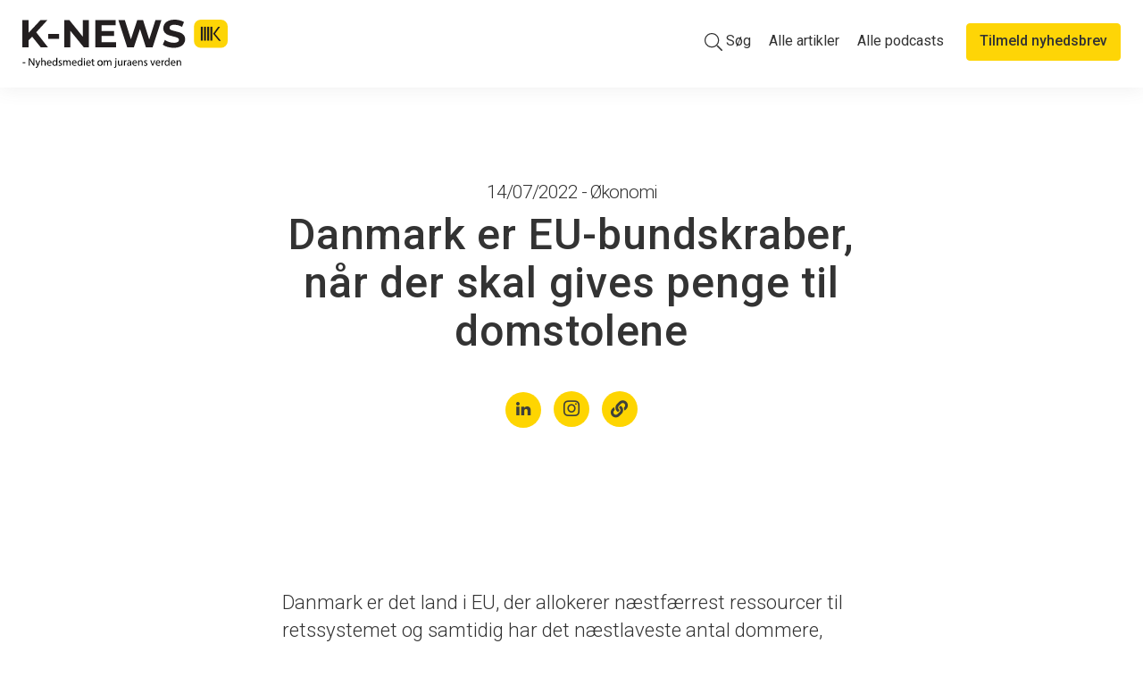

--- FILE ---
content_type: text/html; charset=UTF-8
request_url: https://www.k-news.dk/artikler/danmark-er-eu-bundskraber-naar-der-skal-gives-penge-til-domstolene
body_size: 10220
content:
<!doctype html><!--[if lt IE 7]> <html class="no-js lt-ie9 lt-ie8 lt-ie7" lang="da" > <![endif]--><!--[if IE 7]>    <html class="no-js lt-ie9 lt-ie8" lang="da" >        <![endif]--><!--[if IE 8]>    <html class="no-js lt-ie9" lang="da" >               <![endif]--><!--[if gt IE 8]><!--><html class="no-js" lang="da"><!--<![endif]--><head>
    <meta charset="utf-8">
    <meta http-equiv="X-UA-Compatible" content="IE=edge,chrome=1">
    <meta name="author" content="Rasmus Hylleberg">
    <meta name="description" content="Danmark er det land i EU, der allokerer næstfærrest ressourcer til retssystemet og samtidig har det næstlaveste antal dommere, viser en ny EU-rapport. Det gør indtryk, lyder det fra direktør i Domstolsstyrelsen, der dog også bryster sig af, at Danmark endnu en gang kører i den gule førertrøje i forhold til domstolenes uafhængighed.">
    <meta name="generator" content="HubSpot">
    <title>Danmark er EU-bundskraber, når der skal gives penge til domstolene</title>
    <link rel="shortcut icon" href="https://www.k-news.dk/hubfs/denmark/logos/Karnov%20Group/kg_fav-1.ico">
    
<meta name="viewport" content="width=device-width, initial-scale=1">

    <script src="/hs/hsstatic/jquery-libs/static-1.4/jquery/jquery-1.11.2.js"></script>
<script>hsjQuery = window['jQuery'];</script>
    <meta property="og:description" content="Danmark er det land i EU, der allokerer næstfærrest ressourcer til retssystemet og samtidig har det næstlaveste antal dommere, viser en ny EU-rapport. Det gør indtryk, lyder det fra direktør i Domstolsstyrelsen, der dog også bryster sig af, at Danmark endnu en gang kører i den gule førertrøje i forhold til domstolenes uafhængighed.">
    <meta property="og:title" content="Danmark er EU-bundskraber, når der skal gives penge til domstolene">
    <meta name="twitter:description" content="Danmark er det land i EU, der allokerer næstfærrest ressourcer til retssystemet og samtidig har det næstlaveste antal dommere, viser en ny EU-rapport. Det gør indtryk, lyder det fra direktør i Domstolsstyrelsen, der dog også bryster sig af, at Danmark endnu en gang kører i den gule førertrøje i forhold til domstolenes uafhængighed.">
    <meta name="twitter:title" content="Danmark er EU-bundskraber, når der skal gives penge til domstolene">

    

    
    <style>
a.cta_button{-moz-box-sizing:content-box !important;-webkit-box-sizing:content-box !important;box-sizing:content-box !important;vertical-align:middle}.hs-breadcrumb-menu{list-style-type:none;margin:0px 0px 0px 0px;padding:0px 0px 0px 0px}.hs-breadcrumb-menu-item{float:left;padding:10px 0px 10px 10px}.hs-breadcrumb-menu-divider:before{content:'›';padding-left:10px}.hs-featured-image-link{border:0}.hs-featured-image{float:right;margin:0 0 20px 20px;max-width:50%}@media (max-width: 568px){.hs-featured-image{float:none;margin:0;width:100%;max-width:100%}}.hs-screen-reader-text{clip:rect(1px, 1px, 1px, 1px);height:1px;overflow:hidden;position:absolute !important;width:1px}
</style>

<link rel="stylesheet" href="https://www.k-news.dk/hubfs/hub_generated/template_assets/1/6283339261/1744362582242/template_timeline.min.css">
<link rel="stylesheet" href="https://www.k-news.dk/hubfs/hub_generated/module_assets/1/6276089989/1744324391432/module_K-News_-_Build_-_Item_repeater.min.css">
    

    

<link rel="stylesheet" type="text/css" href="https://www.k-news.dk/hubfs/hub_generated/template_assets/1/6254922401/1744362581868/template_igomoon_search.min.css">
    <link rel="stylesheet" href="https://www.k-news.dk/hubfs/hub_generated/template_assets/1/54963941965/1749644065223/template_main.min.css">
    <script src="https://www.k-news.dk/hubfs/hub_generated/template_assets/1/54963916134/1758025544653/template_main.min.js"></script>

<script type="text/javascript">
    window.dataLayer = window.dataLayer || [];

    function gtag() {
        dataLayer.push(arguments);
    }

    gtag('consent', 'default', {
        ad_storage: 'denied',
        analytics_storage: 'denied',
        wait_for_update: 500,
    });

    gtag('set', 'ads_data_redaction', true);
</script>


<!-- Google Tag Manager -->
<script>(function(w,d,s,l,i){w[l]=w[l]||[];w[l].push({'gtm.start':
new Date().getTime(),event:'gtm.js'});var f=d.getElementsByTagName(s)[0],
j=d.createElement(s),dl=l!='dataLayer'?'&l='+l:'';j.async=true;j.src=
'https://www.googletagmanager.com/gtm.js?id='+i+dl;f.parentNode.insertBefore(j,f);
})(window,document,'script','dataLayer','GTM-MWVVZN8');</script>
<!-- End Google Tag Manager -->


<script id="CookieConsent" src="https://policy.app.cookieinformation.com/uc.js" data-culture="DA" type="text/javascript"></script>

    
   
     
 
<meta property="og:image" content="https://www.k-news.dk/hubfs/shutterstock_1829710031%20(1)-1.jpg">
<meta property="og:image:width" content="1200">
<meta property="og:image:height" content="628">

<meta name="twitter:image" content="https://www.k-news.dk/hubfs/shutterstock_1829710031%20(1)-1.jpg">


<meta property="og:url" content="https://www.k-news.dk/artikler/danmark-er-eu-bundskraber-naar-der-skal-gives-penge-til-domstolene">
<meta name="twitter:card" content="summary_large_image">

<link rel="canonical" href="https://www.k-news.dk/artikler/danmark-er-eu-bundskraber-naar-der-skal-gives-penge-til-domstolene">

<meta property="og:type" content="article">
<link rel="alternate" type="application/rss+xml" href="https://www.k-news.dk/artikler/rss.xml">
<meta name="twitter:domain" content="www.k-news.dk">

<meta http-equiv="content-language" content="da">
<link rel="stylesheet" href="//7052064.fs1.hubspotusercontent-na1.net/hubfs/7052064/hub_generated/template_assets/DEFAULT_ASSET/1768421114521/template_layout.min.css">


<link rel="stylesheet" href="https://www.k-news.dk/hubfs/hub_generated/template_assets/1/5068279568/1744362621224/template_karnovgroupdk_news.css">


    <script>var doc = document.documentElement;
doc.setAttribute('data-useragent', navigator.userAgent);</script>
    

</head>
<body class="k-news-blog-post-template   hs-content-id-79182492776 hs-blog-post hs-blog-id-5067622802" style="">
    <div class="header-container-wrapper">
    <div class="header-container container-fluid">

<div class="row-fluid-wrapper row-depth-1 row-number-1 ">
<div class="row-fluid ">
<div class="span12 widget-span widget-type-global_group hs-search-hidden" style="" data-widget-type="global_group" data-x="0" data-w="12">
<div class="" data-global-widget-path="generated_global_groups/5045520197.html"><div class="row-fluid-wrapper row-depth-1 row-number-1 ">
<div class="row-fluid ">
<div class="span12 widget-span widget-type-raw_jinja " style="" data-widget-type="raw_jinja" data-x="0" data-w="12">
<script>
$(window).on('load', function() {
  $('.preload-icon').fadeOut(350); 
  $('#preload').delay(350).fadeOut('slow');
  $('body').delay(350).css({'overflow':'visible'});
})
</script>

<div id="preload" class="hs-search-hidden">
  <div class="preload-icon">
  <div class="bounce1"></div>
  <div class="bounce2"></div>
  <div class="bounce3"></div>
</div>
</div></div><!--end widget-span -->

</div><!--end row-->
</div><!--end row-wrapper -->

<div class="row-fluid-wrapper row-depth-1 row-number-2 ">
<div class="row-fluid ">
<div class="span12 widget-span widget-type-raw_jinja " style="" data-widget-type="raw_jinja" data-x="0" data-w="12">
<div class="nav-wrap navbar-kg hs-search-hidden" style="box-shadow: rgba(100, 100, 100, 0.1) 0px 5px 20px;">
  <div class="nav">
    <div class="row-fluid" style="overflow:hidden;">
      <div class="kg-logo">
        <a href="/"><img src="https://www.k-news.dk/hubfs/denmark/k-news/Logos/K-NEWS-LOGO.svg" class="hs-image-widget " style="width:188px;border-width:0px;border:0px;" width="188" alt="Karnov Group" title="Karnov Group"></a>
      </div>
      <div class="nav-utility hidden-sm" style="float: right; width: auto;">
        <a style="margin-right:0;" class="login hidden-xs" href="/nyhedsmail">Tilmeld nyhedsbrev</a>
      </div>
      <a href="#" class="mobile-trigger"><i class="mobile-icon"></i></a>
      <div class="nav-primary custom-menu-primary hidden-xs hidden-sm" style="margin-left:0;width: auto;">
       <!-- <div class="" style="float:left;margin-right: 20px;">
          <button type="button" class="search desktop-search" data-toggle="modal" data-target="#search_modal">
            <svg style="width:17px;height:auto;" preserveAspectRatio="xMidYMin meet" xmlns="http://www.w3.org/2000/svg" viewBox="0 0 17.9 18.6">
              <path class="search-icon" d="M17.9 17.19l-5.24-5.24a7.22 7.22 0 1 0-1.51 1.32l5.34 5.34zM2 7.19a5.22 5.22 0 1 1 5.22 5.22A5.22 5.22 0 0 1 2 7.22z" />
            </svg>
          </button>
        </div> -->
        <div style="float:right;">
	        <span id="hs_cos_wrapper_my_menu" class="hs_cos_wrapper hs_cos_wrapper_widget hs_cos_wrapper_type_menu" style="" data-hs-cos-general-type="widget" data-hs-cos-type="menu"><div id="hs_menu_wrapper_my_menu" class="hs-menu-wrapper active-branch flyouts hs-menu-flow-horizontal" role="navigation" data-sitemap-name="DKKG - Karnov Group - Nyhedstjeneste" data-menu-id="5045520776" aria-label="Navigation Menu">
 <ul role="menu">
  <li class="hs-menu-item hs-menu-depth-1" role="none"><a href="javascript:;" role="menuitem"><span class="open_search_popup">
     <svg aria-hidden="true" focusable="false" data-prefix="fal" data-icon="search" role="img" xmlns="http://www.w3.org/2000/svg" viewbox="0 0 512 512" class="svg-inline--fa fa-search fa-w-16">
      <path fill="currentColor" d="M508.5 481.6l-129-129c-2.3-2.3-5.3-3.5-8.5-3.5h-10.3C395 312 416 262.5 416 208 416 93.1 322.9 0 208 0S0 93.1 0 208s93.1 208 208 208c54.5 0 104-21 141.1-55.2V371c0 3.2 1.3 6.2 3.5 8.5l129 129c4.7 4.7 12.3 4.7 17 0l9.9-9.9c4.7-4.7 4.7-12.3 0-17zM208 384c-97.3 0-176-78.7-176-176S110.7 32 208 32s176 78.7 176 176-78.7 176-176 176z"></path>
     </svg> <span>Søg</span></span></a></li>
  <li class="hs-menu-item hs-menu-depth-1" role="none"><a href="https://www.k-news.dk/artikler" role="menuitem">Alle artikler</a></li>
  <li class="hs-menu-item hs-menu-depth-1" role="none"><a href="https://www.k-news.dk/artikler/topic/podcast" role="menuitem">Alle podcasts</a></li>
 </ul>
</div></span>
        </div>
      </div>
    </div>
  </div>
</div>

<div class="overlay hidden-lg hidden-md hs-search-hidden">
  <div class="wrap">
    <ul class="wrap-nav">
      <span id="hs_cos_wrapper_my_menu" class="hs_cos_wrapper hs_cos_wrapper_widget hs_cos_wrapper_type_menu" style="" data-hs-cos-general-type="widget" data-hs-cos-type="menu"><div id="hs_menu_wrapper_my_menu" class="hs-menu-wrapper active-branch flyouts hs-menu-flow-horizontal" role="navigation" data-sitemap-name="DKKG - Karnov Group - Nyhedstjeneste" data-menu-id="5045520776" aria-label="Navigation Menu">
 <ul role="menu">
  <li class="hs-menu-item hs-menu-depth-1" role="none"><a href="javascript:;" role="menuitem"><span class="open_search_popup">
     <svg aria-hidden="true" focusable="false" data-prefix="fal" data-icon="search" role="img" xmlns="http://www.w3.org/2000/svg" viewbox="0 0 512 512" class="svg-inline--fa fa-search fa-w-16">
      <path fill="currentColor" d="M508.5 481.6l-129-129c-2.3-2.3-5.3-3.5-8.5-3.5h-10.3C395 312 416 262.5 416 208 416 93.1 322.9 0 208 0S0 93.1 0 208s93.1 208 208 208c54.5 0 104-21 141.1-55.2V371c0 3.2 1.3 6.2 3.5 8.5l129 129c4.7 4.7 12.3 4.7 17 0l9.9-9.9c4.7-4.7 4.7-12.3 0-17zM208 384c-97.3 0-176-78.7-176-176S110.7 32 208 32s176 78.7 176 176-78.7 176-176 176z"></path>
     </svg> <span>Søg</span></span></a></li>
  <li class="hs-menu-item hs-menu-depth-1" role="none"><a href="https://www.k-news.dk/artikler" role="menuitem">Alle artikler</a></li>
  <li class="hs-menu-item hs-menu-depth-1" role="none"><a href="https://www.k-news.dk/artikler/topic/podcast" role="menuitem">Alle podcasts</a></li>
 </ul>
</div></span>
    </ul>
    <!--<div class="mobile--search">
      <button type="button" class="search" data-toggle="modal" data-target="#search_modal">
        <svg style="width:17px;height:auto;" preserveAspectRatio="xMidYMin meet" xmlns="http://www.w3.org/2000/svg" viewBox="0 0 17.9 18.6">
          <path class="search-icon" d="M17.9 17.19l-5.24-5.24a7.22 7.22 0 1 0-1.51 1.32l5.34 5.34zM2 7.19a5.22 5.22 0 1 1 5.22 5.22A5.22 5.22 0 0 1 2 7.22z" />
        </svg>
        Søg
      </button>
    </div>-->
    <section class="text-center hidden" style="padding: 20px 0 30px 0;">
      <button style="float:none;font-size:2rem;height:auto;padding:0;" type="button" class="search" data-toggle="modal" data-target="#search_modal">
        <img style="width:30px;" src="https://www.k-news.dk/hubfs/Denmark/Icons/Search.svg">
      </button>
    </section>
    <section class="mobile-menu-content">
      <h2>Karnov Group Denmark A/S</h2>
      <p style="margin-bottom: 0;">Sankt Petri Passage 5
        <br>1165 København K
        <br>CVR-nummer: 10 36 19 90</p>
    </section>
  </div>
</div>

<script>
  $(document).ready(function(){
    $(".mobile-trigger").click(function(){
      $(".overlay").fadeToggle(200);
    });
  });
</script></div><!--end widget-span -->

</div><!--end row-->
</div><!--end row-wrapper -->

<div class="row-fluid-wrapper row-depth-1 row-number-3 ">
<div class="row-fluid ">
<div class="span12 widget-span widget-type-raw_jinja " style="" data-widget-type="raw_jinja" data-x="0" data-w="12">
<div class="modal fade search--outer hs-search-hidden" id="search_modal" role="dialog">
  <div class="nav-wrap navbar-kg">
    <div class="nav">
      <div class="row-fluid" style="overflow: hidden;">
        <div class="kg-logo">
          <a href="/?hsLang=da"><img src="https://www.k-news.dk/hubfs/Denmark/Logo/k_news_logo.svg" width="188" alt="Karnov Group" title="Karnov Group" class="hs-image-widget " style="width: 188px; border: 0px;"></a>
        </div>
      </div>
    </div>
  </div>
  <div class="modal-dialog search--modal" role="document">
    <headersearch></headersearch>
  </div>
</div>
</div><!--end widget-span -->

</div><!--end row-->
</div><!--end row-wrapper -->

<div class="row-fluid-wrapper row-depth-1 row-number-4 ">
<div class="row-fluid ">
<div class="no_section_padding">
  
<div class="span12 widget-span widget-type-custom_widget " style="" data-widget-type="custom_widget" data-x="0" data-w="12">
<div id="hs_cos_wrapper_module_163818050994021" class="hs_cos_wrapper hs_cos_wrapper_widget hs_cos_wrapper_type_module" style="" data-hs-cos-general-type="widget" data-hs-cos-type="module"><section>

    <div class="search_popup">
        
        <div class="search_popup_bg"></div>
        
        <div class="close_search_popup">
            <div class="d-flex justify-content-center align-items-center flex-wrap position-relative">
                <svg id="clear_search-input" aria-hidden="true" focusable="false" data-prefix="fal" data-icon="times" class="svg-inline--fa fa-times fa-w-10" role="img" xmlns="http://www.w3.org/2000/svg" viewbox="0 0 320 512">
                    <path fill="currentColor" d="M193.94 256L296.5 153.44l21.15-21.15c3.12-3.12 3.12-8.19 0-11.31l-22.63-22.63c-3.12-3.12-8.19-3.12-11.31 0L160 222.06 36.29 98.34c-3.12-3.12-8.19-3.12-11.31 0L2.34 120.97c-3.12 3.12-3.12 8.19 0 11.31L126.06 256 2.34 379.71c-3.12 3.12-3.12 8.19 0 11.31l22.63 22.63c3.12 3.12 8.19 3.12 11.31 0L160 289.94 262.56 392.5l21.15 21.15c3.12 3.12 8.19 3.12 11.31 0l22.63-22.63c3.12-3.12 3.12-8.19 0-11.31L193.94 256z"></path>
                </svg>
            </div>
        </div>
        
        <div class="container position-relative">

            <div class="mt-4 mb-3 px-3 pb-0">
                <div class="search_field">
                    <svg aria-hidden="true" focusable="false" data-prefix="fal" data-icon="search" class="svg-inline--fa fa-search fa-w-16" role="img" xmlns="http://www.w3.org/2000/svg" viewbox="0 0 512 512">
                            <path fill="currentColor" d="M508.5 481.6l-129-129c-2.3-2.3-5.3-3.5-8.5-3.5h-10.3C395 312 416 262.5 416 208 416 93.1 322.9 0 208 0S0 93.1 0 208s93.1 208 208 208c54.5 0 104-21 141.1-55.2V371c0 3.2 1.3 6.2 3.5 8.5l129 129c4.7 4.7 12.3 4.7 17 0l9.9-9.9c4.7-4.7 4.7-12.3 0-17zM208 384c-97.3 0-176-78.7-176-176S110.7 32 208 32s176 78.7 176 176-78.7 176-176 176z"></path>
                    </svg>
                    <input class="form-control w-100 px-5 py-4 custom_search_input" placeholder="Søg i alle K-NEWS’ artikler">
                    <svg id="clear_search_input" aria-hidden="true" focusable="false" data-prefix="fal" data-icon="times" class="svg-inline--fa fa-times fa-w-10" role="img" xmlns="http://www.w3.org/2000/svg" viewbox="0 0 320 512">
                            <path fill="currentColor" d="M193.94 256L296.5 153.44l21.15-21.15c3.12-3.12 3.12-8.19 0-11.31l-22.63-22.63c-3.12-3.12-8.19-3.12-11.31 0L160 222.06 36.29 98.34c-3.12-3.12-8.19-3.12-11.31 0L2.34 120.97c-3.12 3.12-3.12 8.19 0 11.31L126.06 256 2.34 379.71c-3.12 3.12-3.12 8.19 0 11.31l22.63 22.63c3.12 3.12 8.19 3.12 11.31 0L160 289.94 262.56 392.5l21.15 21.15c3.12 3.12 8.19 3.12 11.31 0l22.63-22.63c3.12-3.12 3.12-8.19 0-11.31L193.94 256z"></path>
                    </svg>
                </div>
            </div>
            
            <div class="px-3">
                <div class="pb-2">
                    <small class="custom_search_length"></small>
                </div>
                <div class="custom_search_results"></div> 
            </div>

        </div>

    </div>

</section></div>

</div><!--end widget-span -->
 
</div>
</div><!--end row-->
</div><!--end row-wrapper -->
</div>
</div><!--end widget-span -->
</div><!--end row-->
</div><!--end row-wrapper -->

    </div><!--end header -->
</div><!--end header wrapper -->

<div class="body-container-wrapper">
    <div class="body-container container-fluid">

<div class="row-fluid-wrapper row-depth-1 row-number-1 ">
<div class="row-fluid ">
<div class="span12 widget-span widget-type-raw_jinja " style="" data-widget-type="raw_jinja" data-x="0" data-w="12">











 








<script src="https://cdnjs.cloudflare.com/ajax/libs/clipboard.js/1.5.10/clipboard.min.js"></script></div><!--end widget-span -->

</div><!--end row-->
</div><!--end row-wrapper -->

<div class="row-fluid-wrapper row-depth-1 row-number-2 ">
<div class="row-fluid ">
<div class="span12 widget-span widget-type-raw_jinja " style="" data-widget-type="raw_jinja" data-x="0" data-w="12">
</div><!--end widget-span -->

</div><!--end row-->
</div><!--end row-wrapper -->

<div class="row-fluid-wrapper row-depth-1 row-number-3 ">
<div class="row-fluid ">
<div class="span12 widget-span widget-type-raw_jinja " style="" data-widget-type="raw_jinja" data-x="0" data-w="12">


<header class="no-padding-bottom">
<div class="page-center wider">
  <div class="row-fluid">
    <div class="span7 narrow-text text-left span-centered kg-bullets module mobile-margin-bottom fh-margin-start">
                      <div class="text-center" style="position:relative;overflow:hidden;">
                  <h4>
                    14/07/2022 - Økonomi
                  </h4>
                  <h1 style="font-size:3rem;line-height:3.4rem;">
                    <span id="hs_cos_wrapper_name" class="hs_cos_wrapper hs_cos_wrapper_meta_field hs_cos_wrapper_type_text" style="" data-hs-cos-general-type="meta_field" data-hs-cos-type="text">Danmark er EU-bundskraber, når der skal gives penge til domstolene</span>
                  </h1>
                  <hr class="sm">
                    <section style="padding-top:0;" class="ddh knews-share-btns">
    <div class="page-center wider px-0">
        <div class="row-fluid">
            <div class="span7 span-centered fh-margin-start module">
               
              <span style="margin-top:30px;">

                  <a href="http://www.linkedin.com/shareArticle?url=https://www.k-news.dk/artikler/danmark-er-eu-bundskraber-naar-der-skal-gives-penge-til-domstolene" onclick="window.open(this.href, 'linkedinwindow','left=20,top=20,width=600,height=700,toolbar=0,resizable=1'); return false;">
                    <i style="font-size:1.2rem;" class="fa fa-linkedin social-icon" aria-hidden="true"></i>
                  </a>

                  <a class="social-link" href="https://www.instagram.com/knyheder/" target="_blank">
                    <i style="margin-left:10px;" class="fab fa-instagram fa-fw social-icon" aria-hidden="true"></i>
                  </a>

                  <input type="text" value="https://www.k-news.dk/artikler/danmark-er-eu-bundskraber-naar-der-skal-gives-penge-til-domstolene" id="myInput" style="display:none!important">
                  <span class="social-link cursor-pointer" onclick="myFunction()">
                    <i style="margin-left:10px;font-size:1.2rem;" class="fas fa-link social-icon" aria-hidden="true"></i>
                  </span>

              </span>
              
            </div>
        </div>
    </div>
</section>
                </div>
    </div>
  </div>
  </div>
</header>
<section id="content">
    <div class="page-center wider">
        <div class="row-fluid">
            <div class="span7 narrow-text text-left span-centered kg-bullets module mobile-margin-bottom fh-margin-start article">
                <div class="big-paragraph-box p-end">
                <span id="hs_cos_wrapper_post_body" class="hs_cos_wrapper hs_cos_wrapper_meta_field hs_cos_wrapper_type_rich_text" style="" data-hs-cos-general-type="meta_field" data-hs-cos-type="rich_text"><p>Danmark er det land i EU, der allokerer næstfærrest ressourcer til retssystemet og samtidig har det næstlaveste antal dommere, viser en ny EU-rapport. Det gør indtryk, lyder det fra direktør i Domstolsstyrelsen, der dog også bryster sig af, at Danmark endnu en gang kører i den gule førertrøje i forhold til domstolenes uafhængighed.</p></span>
                </div>
                      <div class="row-fluid" style="margin:40px 0;border-width:1px 0;border-style:solid;border-color:#e3e3e3;padding:5px 0;">
            <div class="flex-wrapper flex-center">
              
                <div class="flex-item-66 flex-align-items-center">
                    <div class="flex-column white flex-center p-end" style="padding:10px;text-align:center;">
                      <p>Tekst: Joachim Ploug Hansen</p>
                    </div>
                </div>
            </div>
        </div>
               
              <div class="border-radius" style="position:relative;overflow:hidden;">
                  <img src="https://www.k-news.dk/hubfs/shutterstock_1829710031%20(1)-1.jpg" style="margin:0;border: 3px solid #e3e3e3;">
                  
                </div>
              
                
                
              

              <hr class="md">

              

              <div class="blog-post-body-text">
                <p style="text-align: right; font-size: 12px;"><em>Billedet: Shutterstockbillede af Københavns Byret</em></p>
<p>&nbsp;</p>
<p>For godt et år siden viste en rapport fra Europa-Kommissionen, der sætter fokus retssystemernes effektivitet i europæiske lande, at Danmark var markant udfordret på brug af ressourcer til de danske domstole.</p>
<p>På trods af at Folketinget har givet flere pengeindsprøjtninger til det danske retssystem, så har meget ikke ændret sig endnu. Kun Cypern bruger færre penge på domstolene i forhold til deres bruttonationalprodukt (BNP) end Danmark, viser <a href="https://ec.europa.eu/commission/presscorner/detail/e%20n/ip_22_3146" rel="noopener">den 10.- og opdateret version af Europa-Kommissionens rapport.</a></p>
<p>”Det er klart, at det gør indtryk at se de allokerede danske ressourcer til domstolene i en europæisk sammenhæng,” lyder det fra direktør i Domstolsstyrelsen, Kristian Hertz, i en pressemeddelelse.</p>
<p>&nbsp;</p>
<h3>Få dommere</h3>
<p>Rapporten viser, at Danmark brugte 0,17 procent af deres BNP på domstolene i 2020, hvilket er det årstal, som der senest er data fra. Til sammenligning brugte Sverige 0,27 procent af deres BNP.</p>
<p>Samtidig er Danmark også det land i EU, der har næstfærrest dommere per 100.000 indbyggere – nemlig 6,6. Stort set alle andre lande har over 10 dommere per 100.000 indbyggere og flere sågar over 30.</p>
<p>”Tallene siger meget om, hvordan der hver dag ydes en stor indsats for at håndtere vores voksende sagsmængder, og at det sker med relativt få ressourcer,” siger Kristian Hertz.</p>
<p>I forhold til kønsfordelingen blandt professionelle dommere i højesteretten kan Danmark heller ikke prale. Lidt over 20 procent er kvinder, hvilket er den femte laveste procentandel blandt EU-landene.</p>
<p>&nbsp;</p>
<h3>Uafhængigheden er i top</h3>
<p>Til gengæld er Danmark helt i top, når det drejer sig om befolkningens og erhvervslivets vurdering af domstolenes uafhængighed. I begge kategorier fører Danmark på procentandelen af de adspurgte, som har svaret ’meget god’. Det er den bedste vurdering, der kan vælges, og det har 42 procent af de adspurgte i befolkningen gjort.</p>
<p>”Fra 2020 til 2021 oplevede Danmark et fald i antallet af adspurgte, der mente, at de danske domstole gjorde det ’meget godt’, når det kom til uafhængighed. Jeg noterer mig derfor med stor tilfredshed en markant stigning i kategorien i år. Domstolenes uafhængighed er en grundpille i vores demokrati og noget, som vi skal stå omhyggelig vagt om,” lyder det fra Kristian Hertz.</p>
<p>Selvom de danske domstole har tradition for at score højt på erhvervslivets uafhængigheds-barometer, så er der også sket en forbedring i forhold til sidste år.</p>
<p>”Ser vi alene på kategorien ’meget god’, scorer Danmark 45 pct., hvilket er en klar førsteplads og en stigning på to procentpoint i forhold til sidste år. Blot fire europæiske lande ligger over 30 pct. i kategorien. Danmark kan dermed fortsat bryste sig af at være med til at sætte et benchmark for vores europæiske kolleger i forhold til uafhængighed. Virksomhedernes retssikkerhed er et vigtigt konkurrenceparameter”, siger Kristian Hertz.</p>
              </div>
              
              
              





              




















              

              

              



              



              





              


   
            </div>
        </div>
    </div>
</section>


</div><!--end widget-span -->

</div><!--end row-->
</div><!--end row-wrapper -->

<div class="row-fluid-wrapper row-depth-1 row-number-4 ">
<div class="row-fluid ">
<div class="span12 widget-span widget-type-custom_widget " style="" data-widget-type="custom_widget" data-x="0" data-w="12">
<div id="hs_cos_wrapper_module_1538727997340177" class="hs_cos_wrapper hs_cos_wrapper_widget hs_cos_wrapper_type_module" style="" data-hs-cos-general-type="widget" data-hs-cos-type="module"></div>

</div><!--end widget-span -->
</div><!--end row-->
</div><!--end row-wrapper -->

<div class="row-fluid-wrapper row-depth-1 row-number-5 ">
<div class="row-fluid ">
<div class="span12 widget-span widget-type-raw_jinja " style="" data-widget-type="raw_jinja" data-x="0" data-w="12">
</div><!--end widget-span -->

</div><!--end row-->
</div><!--end row-wrapper -->

<div class="row-fluid-wrapper row-depth-1 row-number-6 ">
<div class="row-fluid ">
<div class="span12 widget-span widget-type-custom_widget " style="" data-widget-type="custom_widget" data-x="0" data-w="12">
<div id="hs_cos_wrapper_module_170962254168445" class="hs_cos_wrapper hs_cos_wrapper_widget hs_cos_wrapper_type_module" style="" data-hs-cos-general-type="widget" data-hs-cos-type="module"><section style="padding-top:0;" class="ddh knews-share-btns">
    <div class="page-center wider px-0">
        <div class="row-fluid">
            <div class="span7 span-centered fh-margin-start module">

              
                <h2 class="category">Del denne fra K-NEWS</h2>
              
               
              <span style="margin-top:30px;">

                	
                  <a class="social-link" href="http://www.linkedin.com/shareArticle?url=https://www.k-news.dk/artikler/danmark-er-eu-bundskraber-naar-der-skal-gives-penge-til-domstolene" onclick="window.open(this.href, 'linkedinwindow','left=20,top=20,width=600,height=700,toolbar=0,resizable=1'); return false;">
                    <i style="font-size:1.2rem;" class="fa fa-linkedin social-icon" aria-hidden="true"></i>
                  </a>
                

                

                
                  <a class="social-link" href="https://www.instagram.com/knyheder/" target="_blank">
                    <i style="margin-left:10px;" class="fab fa-instagram fa-fw social-icon" aria-hidden="true"></i>
                  </a>
                

                	

                
                  <input type="text" value="https://www.k-news.dk/artikler/danmark-er-eu-bundskraber-naar-der-skal-gives-penge-til-domstolene" id="myInput" style="display:none!important">
                  <span class="social-link cursor-pointer" onclick="myFunction()">
                    <i style="margin-left:10px;font-size:1.2rem;" class="fas fa-link social-icon" aria-hidden="true" onclick="myFunction()"></i>
                  </span>
                

              </span>
              
              <script type="application/javascript">
                function myFunction() {
                  // Get the text field
                  var copyText = document.getElementById("myInput");

                  // Select the text field
                  copyText.select();
                  copyText.setSelectionRange(0, 99999); // For mobile devices

                  // Copy the text inside the text field
                  navigator.clipboard.writeText(copyText.value);

                }
              </script>
              
            </div>
        </div>
    </div>
</section></div>

</div><!--end widget-span -->
</div><!--end row-->
</div><!--end row-wrapper -->

<div class="row-fluid-wrapper row-depth-1 row-number-7 ">
<div class="row-fluid ">
<div class="span12 widget-span widget-type-raw_jinja " style="" data-widget-type="raw_jinja" data-x="0" data-w="12">
<section class="no-padding">
    <div class="page-center wider">
        <div class="row-fluid">
            <div class="span12 span-centered fh-margin-start module p-end cta-yellow-box big-paragraph-box">
                <h2>Skal vi holde dig opdateret?</h2>
                <p>Få besked om nye artikler og podcast direkte i din mailboks ved at tilmelde dig herunder.</p>
              <p>Vi indsamler ikke data om dig – og journalistikken, vi leverer, er gratis.</p>
                <a href="/nyhedsmail">Nyhedsmail. Ja tak</a>
               
              
              
            </div>
        </div>
    </div>
</section>

<section style="padding: 60px 0;">
  <div class="page-center wider">
  <div class="row-fluid">
            <div class="row-fluid">
            <div class="span12 span-centered fh-margin-start mobile-margin-bottom">
              <div>
                <hr class="xs">
                </div>
            </div>
        </div>
    </div>
  </div>
</section></div><!--end widget-span -->

</div><!--end row-->
</div><!--end row-wrapper -->

<div class="row-fluid-wrapper row-depth-1 row-number-8 ">
<div class="row-fluid ">
<div class="span12 widget-span widget-type-raw_jinja " style="" data-widget-type="raw_jinja" data-x="0" data-w="12">



<section style="padding-bottom:20px;">
    <div class="row-fluid">
        <div class="flex-wrapper">
          
          
          
          
          
          
            <div class="flex-item-news flex-content-news">
                <a href="https://www.k-news.dk/artikler/karsten-lauritzen-om-2026-digitalisering-af-flere-historiske-afgoerelser-skal-skabe-billigere-adgang-til-juridisk-information" class="flex-link">
                    <div class="flex-column">
                        <div class="flex-news-wrapper white-color image-box-xs border-radius" style="background:url('https://www.k-news.dk/hubfs/denmark/k-news/images-articles/Karsten%20Lauritzen%20web-1.jpg');-webkit-background-size: cover;-moz-background-size: cover;background-size: cover;-o-background-size: cover;background-repeat: no-repeat;background-position: center center; overflow: hidden; position: relative;">
                            <div class="i-overlay-nordic"></div>
                            <div class="flex-content-news-headline come-in">
                                <h2 class="no-margin">Karsten Lauritzen om 2026: ”Digitalisering af flere historiske afgørelser skal skabe billigere adgang til juridisk information”</h2>
                                <span class="link-underline-left"></span>
                                <hr class="sm">
                                <p class="no-margin"><b>14/01/2026</b></p>
                            </div>
                        </div>
                    </div>
                </a>
            </div>
           
           
           
          
          
          
            <div class="flex-item-news flex-content-news">
                <a href="https://www.k-news.dk/artikler/kommunerne-overser-forpligtelse-i-barnets-lov" class="flex-link">
                    <div class="flex-column">
                        <div class="flex-news-wrapper white-color image-box-xs border-radius" style="background:url('https://www.k-news.dk/hubfs/denmark/k-news/images-articles/Fonsce%20top.jpg');-webkit-background-size: cover;-moz-background-size: cover;background-size: cover;-o-background-size: cover;background-repeat: no-repeat;background-position: center center; overflow: hidden; position: relative;">
                            <div class="i-overlay-nordic"></div>
                            <div class="flex-content-news-headline come-in">
                                <h2 class="no-margin">Kommunerne overser hjemmel i barnets lov&nbsp;</h2>
                                <span class="link-underline-left"></span>
                                <hr class="sm">
                                <p class="no-margin"><b>07/01/2026</b></p>
                            </div>
                        </div>
                    </div>
                </a>
            </div>
           
           
           
          
          
          
            <div class="flex-item-news flex-content-news">
                <a href="https://www.k-news.dk/artikler/skatteborgernes-vagthund-er-fortid" class="flex-link">
                    <div class="flex-column">
                        <div class="flex-news-wrapper white-color image-box-xs border-radius" style="background:url('https://www.k-news.dk/hubfs/denmark/k-news/images-articles/image00011-1.jpg');-webkit-background-size: cover;-moz-background-size: cover;background-size: cover;-o-background-size: cover;background-repeat: no-repeat;background-position: center center; overflow: hidden; position: relative;">
                            <div class="i-overlay-nordic"></div>
                            <div class="flex-content-news-headline come-in">
                                <h2 class="no-margin">Skatteborgernes vagthund er fortid</h2>
                                <span class="link-underline-left"></span>
                                <hr class="sm">
                                <p class="no-margin"><b>19/12/2025</b></p>
                            </div>
                        </div>
                    </div>
                </a>
            </div>
           
           
           
          
           
        </div>
    </div>
</section></div><!--end widget-span -->

</div><!--end row-->
</div><!--end row-wrapper -->

<div class="row-fluid-wrapper row-depth-1 row-number-9 ">
<div class="row-fluid ">
<div class="span12 widget-span widget-type-raw_jinja " style="" data-widget-type="raw_jinja" data-x="0" data-w="12">
<div style="position:fixed;left:0;top:94px;z-index:100;">
<progress value="0" id="progressBar">
  <div class="progress-container">
    <span class="progress-bar"></span>
  </div>
</progress>
</div></div><!--end widget-span -->

</div><!--end row-->
</div><!--end row-wrapper -->

    </div><!--end body -->
</div><!--end body wrapper -->

<div class="footer-container-wrapper">
    <div class="footer-container container-fluid">

<div class="row-fluid-wrapper row-depth-1 row-number-1 ">
<div class="row-fluid ">
<div class="span12 widget-span widget-type-global_group hs-search-hidden" style="" data-widget-type="global_group" data-x="0" data-w="12">
<div class="" data-global-widget-path="generated_global_groups/5142406669.html"><div class="row-fluid-wrapper row-depth-1 row-number-1 ">
<div class="row-fluid ">
<div class="span12 widget-span widget-type-raw_jinja " style="" data-widget-type="raw_jinja" data-x="0" data-w="12">
<footer class="gray hs-search-hidden">
    <div class="page-center wider">
        <div class="row-fluid">
            <div class="flex-wrapper flex-center flex-align-items-center">
                <div class="flex-item-33">
                    <div class="flex-column-padding text-center">
                        <a href="/kontakt" class="goodwood-link">Kontakt K-NEWS</a>
                    </div>
                </div>
                 <div class="flex-item-33 hidden-sm hidden-xs">
                    <div class="flex-column-padding text-center">
                      <p>
                        Vi tager ansvar for indholdet og er tilmeldt
                      </p>
                      <img src="https://www.k-news.dk/hubfs/denmark/k-news/Logos/pn.svg" alt="pn" width="200" loading="lazy" style="width: 200px; margin-left: auto; margin-right: auto; display: block;">
                    </div>
                </div>
                <div class="flex-item-33">
                    <div class="flex-column-padding text-center">
                        <a href="/om" class="goodwood-link">Mere om K-NEWS</a>
                    </div>
                </div>
                <div class="flex-item-33 hidden-lg hidden-md">
                    <div class="flex-column-padding text-center">
                      <p>
                        Vi tager ansvar for indholdet og er tilmeldt
                      </p>
                      <img src="https://www.k-news.dk/hubfs/denmark/k-news/Logos/pn.svg" alt="pn" width="200" loading="lazy" style="width: 200px; margin-left: auto; margin-right: auto; display: block;">
                    </div>
                </div>
            </div>
        </div>
    </div>
</footer></div><!--end widget-span -->

</div><!--end row-->
</div><!--end row-wrapper -->

<div class="row-fluid-wrapper row-depth-1 row-number-2 ">
<div class="row-fluid ">
<div class="span12 widget-span widget-type-raw_jinja " style="" data-widget-type="raw_jinja" data-x="0" data-w="12">
<section style="padding:60px 0;">
    <div class="page-center wide">
        <div class="row-fluid">
            <div class="span12 text-center">
                <p>Karnov Group Denmark A/S - Skt. Petri Passage 5, stuen, 1165 København K - CVR: 10 36 19 90 - Kundeservice: Tlf: 33 74 07 00</p>
                <hr class="xs">
                <a class="social-link" target="_blank" href="https://www.linkedin.com/company/karnov-group-denmark"><i class="fab fa-linkedin-in social-icon" aria-hidden="true"></i></a><a class="social-link" href="https://www.facebook.com/karnovgroup.dk"><i style="margin-left:20px;" class="fab fa-facebook-f social-icon" aria-hidden="true"></i></a><a class="social-link" href="mailto:kundeservice@karnovgroup.com"><i style="margin-left:20px;" class="fal fa-envelope social-icon" aria-hidden="true"></i></a>
            </div>
        </div>
    </div>
</section></div><!--end widget-span -->

</div><!--end row-->
</div><!--end row-wrapper -->
</div>
</div><!--end widget-span -->
</div><!--end row-->
</div><!--end row-wrapper -->

<div class="row-fluid-wrapper row-depth-1 row-number-2 ">
<div class="row-fluid ">
<div class="span12 widget-span widget-type-raw_jinja " style="" data-widget-type="raw_jinja" data-x="0" data-w="12">
<script>
    (function($) {

        $.fn.visible = function(partial) {

            var $t = $(this),
                $w = $(window),
                viewTop = $w.scrollTop(),
                viewBottom = viewTop + $w.height(),
                _top = $t.offset().top,
                _bottom = _top + $t.height(),
                compareTop = partial === true ? _bottom : _top,
                compareBottom = partial === true ? _top : _bottom;

            return ((compareBottom <= viewBottom) && (compareTop >= viewTop));

        };

    })(jQuery);

    var win = $(window);

    var allMods = $(".module");

    allMods.each(function(i, el) {
        var el = $(el);
        if (el.visible(true)) {
            el.addClass("already-visible");
        }
    });

    win.scroll(function(event) {

        allMods.each(function(i, el) {
            var el = $(el);
            if (el.visible(true)) {
                el.addClass("come-in-scroll"); // Not visible
                el.css('visibility', 'visible'); // Visible
            }
        });

    });
</script>

<script>
$(document).ready(function() {
    
    /* Every time the window is scrolled ... */
    $(window).scroll( function(){
    
        /* Check the location of each desired element */
        $('.hideme').each( function(i){
            
            var bottom_of_object = $(this).offset().top + $(this).outerHeight();
            var bottom_of_window = $(window).scrollTop() + $(window).height();
            
            /* If the object is completely visible in the window, fade it it */
            if( bottom_of_window > bottom_of_object ){
                
                $(this).animate({'opacity':'1'},3000);
                    
            }
            
        }); 
    
    });
    
});
</script>

<script>
$(function() {
      $('a[href*=#]:not([href=#])').click(function() {
          if (location.pathname.replace(/^\//, '') == this.pathname.replace(/^\//, '') || location.hostname == this.hostname) {

              var target = $(this.hash);
              target = target.length ? target : $('[name=' + this.hash.slice(1) + ']');
              if (target.length) {
                  $('html,body').animate({
                      scrollTop: target.offset().top -93
                  }, 600);
                  return false;
              }
          }
      });
});
</script>

<script>
  var url = document.location.href;
  new Clipboard('.btn', {
  text: function() {
    return url;
  }
});</script>

<script>
$(document).ready(function(){
  $('.btn-success').tooltip({title: "Kopier link", trigger: "hover"}); 
});
</script></div><!--end widget-span -->

</div><!--end row-->
</div><!--end row-wrapper -->

    </div><!--end footer -->
</div><!--end footer wrapper -->

    
<!-- HubSpot performance collection script -->
<script defer src="/hs/hsstatic/content-cwv-embed/static-1.1293/embed.js"></script>
<script src="/hs/hsstatic/keyboard-accessible-menu-flyouts/static-1.17/bundles/project.js"></script>
<script>
var hsVars = hsVars || {}; hsVars['language'] = 'da';
</script>

<script src="/hs/hsstatic/cos-i18n/static-1.53/bundles/project.js"></script>

<!-- Start of HubSpot Analytics Code -->
<script type="text/javascript">
var _hsq = _hsq || [];
_hsq.push(["setContentType", "blog-post"]);
_hsq.push(["setCanonicalUrl", "https:\/\/www.k-news.dk\/artikler\/danmark-er-eu-bundskraber-naar-der-skal-gives-penge-til-domstolene"]);
_hsq.push(["setPageId", "79182492776"]);
_hsq.push(["setContentMetadata", {
    "contentPageId": 79182492776,
    "legacyPageId": "79182492776",
    "contentFolderId": null,
    "contentGroupId": 5067622802,
    "abTestId": null,
    "languageVariantId": 79182492776,
    "languageCode": "da",
    
    
}]);
</script>

<script type="text/javascript" id="hs-script-loader" async defer src="/hs/scriptloader/1737441.js"></script>
<!-- End of HubSpot Analytics Code -->


<script type="text/javascript">
var hsVars = {
    render_id: "de1bdb35-0bc7-4f55-b2f8-fc8af26f6ed2",
    ticks: 1768464323248,
    page_id: 79182492776,
    
    content_group_id: 5067622802,
    portal_id: 1737441,
    app_hs_base_url: "https://app-eu1.hubspot.com",
    cp_hs_base_url: "https://cp-eu1.hubspot.com",
    language: "da",
    analytics_page_type: "blog-post",
    scp_content_type: "",
    
    analytics_page_id: "79182492776",
    category_id: 3,
    folder_id: 0,
    is_hubspot_user: false
}
</script>


<script defer src="/hs/hsstatic/HubspotToolsMenu/static-1.432/js/index.js"></script>

<!-- Google Tag Manager (noscript) -->
<noscript><iframe src="https://www.googletagmanager.com/ns.html?id=GTM-MWVVZN8" height="0" width="0" style="display:none;visibility:hidden"></iframe></noscript>
<!-- End Google Tag Manager (noscript) -->

<script src="https://www.k-news.dk/hubfs/Karnov_Group_DK/Code/bootstrap.min.js"></script>
<script src="https://www.k-news.dk/hubfs/hub_generated/template_assets/1/4903186045/1744362624588/template_karnovgroupdk_v2_main.min.js"></script>
<script src="https://www.k-news.dk/hubfs/denmark/k-news/dist/all.js"></script>
<script src="https://www.k-news.dk/hubfs/hub_generated/template_assets/1/6285677086/1744362633099/template_knews_script.min.js"></script>




<script src="https://www.k-news.dk/hubfs/Denmark/Code/jquery.cookie_compressed.js"></script>
<script src="https://www.k-news.dk/hubfs/Denmark/Code/jquery.cookiecuttr_compressed.js"></script>

<script src="https://www.k-news.dk/hubfs/Karnov_Guides/Javascripts/vimeo.ga.min.js" type="text/javascript"></script>

<script>
$(document).ready(function() {
$('.delay').hide();
$('.delay').delay(2000).fadeIn(1000);
});
</script>
 


 
 




    
    <!-- Generated by the HubSpot Template Builder - template version 1.03 -->

</body></html>

--- FILE ---
content_type: text/css
request_url: https://www.k-news.dk/hubfs/hub_generated/module_assets/1/6276089989/1744324391432/module_K-News_-_Build_-_Item_repeater.min.css
body_size: -168
content:
.wide-img{margin:90px 0}.timeline-content-center img{margin:4px 0}.timeline-content-center{padding:30px;border:1px solid #5fa4d3}.timeline-circle .timeline-img span{background:#fed551;border:1px solid #333}.transparent-background{background-color:rgba(73,90,110,0.8);color:white}.sub-section{padding:110px 0;margin:90px 0;position:relative;overflow:hidden}.sub-section blockquote{border-left:0;padding:0;margin:0px auto;width:80%;font-weight:500}.sub-section blockquote p{font-weight:400;border-left:0;padding:0;font-size:1.7rem;font-style:italic}.sub-text-box{padding:60px 0}@media(max-width:767px){.sub-section{margin:60px 0;padding:30px 0}.sub-text-box{padding:30px 0 !important}}@media(max-width:991px){.wide-img{margin:60px 0}}

--- FILE ---
content_type: image/svg+xml
request_url: https://www.k-news.dk/hubfs/denmark/k-news/Logos/pn.svg
body_size: 5415
content:
<svg xmlns="http://www.w3.org/2000/svg" viewBox="0 0 661.99 192.35"><defs><style>.cls-1{fill:#231f20;}</style></defs><g id="Layer_2" data-name="Layer 2"><g id="Layer_1-2" data-name="Layer 1"><path class="cls-1" d="M.61,189.71H11V104H.92c-.41,0-.61-.12-.61-.6s.2-.6.61-.6h22a1.89,1.89,0,0,1,1.95,1.2l29.73,57.69h0L54.16,104H46.09c-.41,0-.62-.12-.62-.6s.21-.6.62-.6H66.78c.41,0,.61.12.61.6s-.2.6-.61.6H57.56v87.2c0,.84-.21,1.2-.82,1.2h-.62c-.81,0-1-.12-1.43-1L13.9,112.46h0L14,189.71h9c.41,0,.62.12.62.6s-.21.6-.62.6H.61c-.4,0-.61-.12-.61-.6S.21,189.71.61,189.71Z"/><path class="cls-1" d="M36.51,50.11A76,76,0,0,1,26.31,49v41.4H37.84c.49,0,.73.12.73.6s-.24.61-.73.61H1.06c-.49,0-.73-.12-.73-.61s.24-.6.73-.6H11.38V3.62H1.3C.82,3.62.57,3.5.57,3s.25-.6.73-.6H35.9c19.67,0,30.59,9.1,30.59,23.42S55.93,50.11,36.51,50.11Zm-10.2-2.3a51.83,51.83,0,0,0,10.2,1.09c4.73,0,7.89-1.21,10.07-3.4,3.16-3.16,5.22-8.25,5.22-19.67,0-10.07-2.06-15.41-5.22-18.57C44.4,5.08,41.85,3.62,36.51,3.62H26.31Z"/><path class="cls-1" d="M115.89,44.65v.49c14.09,2.06,23.8,8,23.8,23.55v15.9c0,4.13,2.06,6.43,5.1,6.43a9.63,9.63,0,0,0,6.55-2.79c.37-.36,1.09.36.73.73-2.55,2.55-6.19,4.13-11.17,4.13-9.83,0-16.14-5.83-16.14-14.81V60.8c0-10.08-3.89-14.69-13.36-14.69H99.51V90.42h10.92c.49,0,.73.12.73.6s-.24.61-.73.61H74.14c-.49,0-.73-.12-.73-.61s.24-.6.73-.6H84.58V3.62H74.5c-.49,0-.73-.12-.73-.61s.24-.6.73-.6h33.26c18.7,0,30.35,7.89,30.35,21.24C138.11,34.33,128.52,43,115.89,44.65Zm-16.38.24h7.89c5.82,0,8.49-1.21,11-3.76,2.92-2.91,5.35-8.25,5.35-17.48,0-8.62-2-13.84-4.62-16.51s-5.58-3.52-10.68-3.52h-9Z"/><path class="cls-1" d="M157.77,90.42h10.32V3.62H158c-.48,0-.72-.12-.72-.61s.24-.6.72-.6h63.37c1,0,1.34.24,1.34,1.21V29.23c0,.49-.12.73-.61.73s-.61-.24-.61-.73c-1.21-16.75-9.1-25.61-27.43-25.61H183V43.8h.85c11.29,0,17.12-5,18.33-17.12,0-.48.12-.72.61-.72s.61.24.61.72V62.13c0,.49-.13.73-.61.73s-.61-.24-.61-.73C201,50,195.16,45,183.87,45H183V90.42h12.51c18.08,0,27.43-12.27,28.64-30.6,0-.48.13-.72.61-.72s.61.24.61.72V90.17c0,1-.37,1.46-1.34,1.46H157.77c-.48,0-.73-.12-.73-.61S157.29,90.42,157.77,90.42Z"/><path class="cls-1" d="M265,1.31c7.65,0,11.53,3.77,18.33,3.77,2.43,0,3.64-.73,4.49-1.95.37-.48.49-.72.85-.72s.49.24.49.72V29c0,.49-.13.73-.61.73s-.61-.24-.61-.73C286.69,11.27,276.61,2.53,265,2.53c-9.23,0-15.54,4.73-15.54,13.71,0,7.9,3.4,13.84,20.27,22,17.48,8.37,24.77,16.87,24.77,28.4,0,14.81-12.26,26.47-28.65,26.47-10.08,0-15.9-4.37-21.85-4.37a6,6,0,0,0-5.1,2.18c-.37.49-.49.73-.85.73s-.49-.24-.49-.73V60.31c0-.49.13-.73.61-.73s.61.24.61.73c1.21,19.3,12,31.56,27.19,31.56,12.87,0,19.91-6.67,19.91-17,0-9.47-4.61-14.57-23.07-23.55-16.75-8.14-22-16.88-22-27.68C240.8,11.39,250.15,1.31,265,1.31Z"/><path class="cls-1" d="M333.42,1.31c7.65,0,11.53,3.77,18.33,3.77,2.43,0,3.64-.73,4.49-1.95.37-.48.49-.72.85-.72s.49.24.49.72V29c0,.49-.12.73-.61.73s-.61-.24-.61-.73c-1.21-17.72-11.28-26.46-22.94-26.46-9.22,0-15.54,4.73-15.54,13.71,0,7.9,3.4,13.84,20.28,22,17.48,8.37,24.76,16.87,24.76,28.4,0,14.81-12.26,26.47-28.65,26.47-10.07,0-15.9-4.37-21.85-4.37a6,6,0,0,0-5.1,2.18c-.36.49-.48.73-.85.73s-.48-.24-.48-.73V60.31c0-.49.12-.73.6-.73s.61.24.61.73c1.21,19.3,12,31.56,27.19,31.56,12.87,0,19.91-6.67,19.91-17,0-9.47-4.61-14.57-23.06-23.55-16.76-8.14-22-16.88-22-27.68C309.26,11.39,318.61,1.31,333.42,1.31Z"/><path class="cls-1" d="M372.14,90.42h10.32V3.62H372.39c-.49,0-.73-.12-.73-.61s.24-.6.73-.6h63.36c1,0,1.34.24,1.34,1.21V29.23c0,.49-.12.73-.61.73s-.6-.24-.6-.73c-1.22-16.75-9.11-25.61-27.44-25.61H397.39V43.8h.85c11.29,0,17.12-5,18.34-17.12,0-.48.12-.72.6-.72s.61.24.61.72V62.13c0,.49-.12.73-.61.73s-.6-.24-.6-.73C415.36,50,409.53,45,398.24,45h-.85V90.42H409.9c18.09,0,27.43-12.27,28.65-30.6,0-.48.12-.72.6-.72s.61.24.61.72V90.17c0,1-.36,1.46-1.33,1.46H372.14c-.48,0-.72-.12-.72-.61S371.66,90.42,372.14,90.42Z"/><path class="cls-1" d="M109.58,189.71h8.71V158.9l-24.7.36L78.76,189.71h9.52c.41,0,.62.12.62.6s-.21.6-.62.6H68.11c-.41,0-.62-.12-.62-.6s.21-.6.62-.6h7.38l42-85.76h-7.68c-.41,0-.62-.12-.62-.6s.21-.6.62-.6h53.15c.82,0,1.13.24,1.13,1.2v25.31c0,.48-.1.72-.51.72s-.52-.24-.52-.72C162,112.7,155.36,104,139.9,104h-9v39.7h.41c9.52,0,14.44-4.92,15.46-16.91,0-.48.1-.72.51-.72s.51.24.51.72v35c0,.48-.1.72-.51.72s-.51-.24-.51-.72c-1-12-5.94-16.91-15.46-16.91h-.41v44.86h10.24c15.26,0,23.14-12.35,24.17-30.23,0-.48.1-.72.51-.72s.51.24.51.72v30c0,1-.31,1.44-1.12,1.44H109.58c-.41,0-.61-.12-.61-.6S109.17,189.71,109.58,189.71Zm8.71-33.82v-47.7l-23,47.7Z"/><path class="cls-1" d="M171.85,102.75h34.82c.41,0,.61.12.61.6s-.2.6-.61.6H193.36l16.9,62.86h0L227.45,104h-8.8c-.41,0-.61-.12-.61-.6s.2-.6.61-.6h20.18c.41,0,.61.12.61.6s-.2.6-.61.6h-8.2l-24,87c-.21,1-.41,1.44-.92,1.44s-.72-.48-1-1.44l-23.86-87h-9c-.41,0-.62-.12-.62-.6S171.44,102.75,171.85,102.75Z"/><path class="cls-1" d="M242.41,189.71h10.34V104h-10c-.41,0-.62-.12-.62-.6s.21-.6.62-.6h22a1.87,1.87,0,0,1,1.94,1.2l29.73,57.69h0L296,104h-8.08c-.41,0-.61-.12-.61-.6s.2-.6.61-.6h20.69c.41,0,.62.12.62.6s-.21.6-.62.6h-9.22v87.2c0,.84-.2,1.2-.81,1.2h-.62c-.82,0-1-.12-1.43-1l-40.8-78.93h0l.09,77.25h9c.41,0,.61.12.61.6s-.2.6-.61.6H242.41c-.41,0-.61-.12-.61-.6S242,189.71,242.41,189.71Z"/><path class="cls-1" d="M315.84,189.71h8.71V104H316c-.4,0-.61-.12-.61-.6s.21-.6.61-.6h53.47c.82,0,1.12.24,1.12,1.2v25.31c0,.48-.1.72-.51.72s-.51-.24-.51-.72c-1-16.56-7.68-25.31-23.15-25.31h-9.32v39.7h.72c9.52,0,14.44-4.92,15.46-16.91,0-.48.11-.72.52-.72s.51.24.51.72v35c0,.48-.1.72-.51.72s-.52-.24-.52-.72c-1-12-5.94-16.91-15.46-16.91h-.72v44.86h10.55c15.26,0,23.15-12.11,24.17-30.23,0-.48.1-.72.51-.72s.52.24.52.72v30c0,1-.31,1.44-1.13,1.44H315.84c-.41,0-.61-.12-.61-.6S315.43,189.71,315.84,189.71Z"/><path class="cls-1" d="M392.14,189.71h11.57V104h-2c-12.9,0-19.36,12.47-20.38,29.15,0,.47-.1.71-.51.71s-.51-.24-.51-.71V104c0-1.08.3-1.2,1.12-1.2h57.25c.82,0,1.13.24,1.13,1.2V133.1c0,.6-.1.71-.51.71s-.52-.11-.52-.71c-1-16.68-7.16-29.15-20.07-29.15h-2.35v85.76H428c.41,0,.62.12.62.6s-.21.6-.62.6H392.14c-.41,0-.62-.12-.62-.6S391.73,189.71,392.14,189.71Z"/><path d="M623.36,19l-.46-.25.42.32Z"/><path d="M509.67,18.08A96.19,96.19,0,0,0,485.9,42.7a75.59,75.59,0,0,1,6.88-5.78C498.15,32.79,503.7,28.51,509.67,18.08Z"/><path d="M479.58,70.92a2.37,2.37,0,0,0-1.6-2.67,2,2,0,0,0-2.65,1c-.05.15-.09.3-.14.45a61.31,61.31,0,0,0-2.5,14.71,53.93,53.93,0,0,1-3,15.65c.13,3.1.42,6.22.85,9.34,5.57-10.81,6.13-17.84,6.67-24.64A56.41,56.41,0,0,1,479.58,70.92Z"/><path d="M498,37.65c-5.66,4.36-11.51,8.87-17.85,20.58-1,1.8-1.8,3.49-2.53,5.1a2.22,2.22,0,0,0,.86,2.77,2.57,2.57,0,0,0,3.37-1c.66-1.46,1.41-3,2.31-4.66,5.88-10.86,11.1-14.88,16.63-19.13s11.51-8.86,17.85-20.57a66.44,66.44,0,0,0,4.78-10.86c-2.1,1-4.15,2.12-6.14,3.29-.74,1.68-1.61,3.47-2.65,5.39C508.77,29.38,503.55,33.4,498,37.65Z"/><path d="M486.26,89.66c.55-7,1.06-13.51,6.95-24.37s11.1-14.88,16.62-19.13a61.39,61.39,0,0,0,10.74-9.87,2,2,0,0,0-.53-3,2.16,2.16,0,0,0-2.77-.16,56.57,56.57,0,0,1-10.22,9.42c-5.66,4.36-11.51,8.87-17.86,20.58s-6.92,19.07-7.47,26.19c-.55,7-1.07,13.52-7,24.37-.87,1.61-1.73,3.06-2.57,4.39.09.41.19.82.29,1.24.38,1.54.8,3.07,1.26,4.58a70.42,70.42,0,0,0,5-8C485.13,104.15,485.7,96.79,486.26,89.66Z"/><path d="M520.72,28.4a2.14,2.14,0,0,0,.84,2.86,2.18,2.18,0,0,0,3-.32c1-1.6,2.1-3.37,3.18-5.35,4.65-8.59,6.2-14.84,6.92-20.37-1.66.57-3.29,1.17-4.89,1.82a52.61,52.61,0,0,1-6,16.37C522.67,25.27,521.69,26.91,520.72,28.4Z"/><path d="M492.11,111.28a2.27,2.27,0,0,0-1.73-2.66,2,2,0,0,0-2.79,1.73,63.53,63.53,0,0,1-3.79,8.22,56.92,56.92,0,0,1-8,11.51c.59,1.57,1.21,3.12,1.88,4.64a58.93,58.93,0,0,0,10.09-14A68.54,68.54,0,0,0,492.11,111.28Z"/><path d="M532.7,28.31c-5.88,10.85-11.1,14.87-16.62,19.13S504.57,56.3,498.22,68s-6.92,19.07-7.48,26.19c-.22,2.82-.54,5.55-1,8.57-.23,1.48.08,2.51,1.64,2.66a2.24,2.24,0,0,0,2.81-1.6,80.26,80.26,0,0,0,1.11-9.27c.55-7,1.06-13.52,6.94-24.38s11.1-14.88,16.63-19.13,11.51-8.86,17.86-20.57,6.92-19.07,7.48-26.19l.15-1.84c-.56.12-1.11.25-1.67.39-1,.25-2,.52-3,.8,0,.1,0,.19,0,.29C539.1,10.88,538.59,17.45,532.7,28.31Z"/><path d="M496.84,125.64c6.34-11.71,6.92-19.07,7.48-26.19.54-7,1.06-13.52,6.94-24.38s11.1-14.87,16.63-19.13,11.51-8.86,17.85-20.57,6.93-19.07,7.48-26.19a76.35,76.35,0,0,1,1-8.47c-1.58.19-3.17.43-4.75.7-.41,2.6-.61,5-.79,7.41-.55,7-1.07,13.52-6.95,24.38s-11.1,14.87-16.63,19.13-11.51,8.86-17.85,20.57S500.33,92,499.77,99.09c-.55,7-1.06,13.52-6.94,24.37-4.52,8.35-8.65,12.65-12.83,16.12.7,1.39,1.44,2.76,2.2,4.11C486.86,139.9,491.69,135.14,496.84,125.64Z"/><path d="M540.4,58.09A46.19,46.19,0,0,0,535,62.31l1.9-1.48C538.07,60,539.23,59.05,540.4,58.09Z"/><path d="M550.76,38.09C544.88,49,539.66,53,534.13,57.22s-11.51,8.86-17.86,20.57S509.35,96.86,508.8,104c-.55,7-1.07,13.52-6.95,24.37a57.21,57.21,0,0,1-7.59,11.11,2,2,0,0,0,.2,2.94,2.45,2.45,0,0,0,3.31,0,62.36,62.36,0,0,0,8.09-11.84c6.35-11.71,6.93-19.07,7.48-26.19.55-7,1.06-13.52,6.95-24.38,5.2-9.6,9.89-13.85,14.72-17.65a46.19,46.19,0,0,1,5.39-4.22c4.58-3.75,9.32-8.5,14.37-17.83,6.34-11.71,6.92-19.07,7.48-26.19A56.3,56.3,0,0,1,564.67,0c-1.6,0-3.21.08-4.82.18a63.74,63.74,0,0,0-2.15,13.53C557.16,20.66,556.64,27.23,550.76,38.09Z"/><path d="M560.48,50.71c.73-1.11,1.46-2.29,2.2-3.58s-.44-2.29-1.11-2.66-2.05-1-2.81.33A60.72,60.72,0,0,1,554,52l.83-.23A45.48,45.48,0,0,1,560.48,50.71Z"/><path d="M514.89,135.42c6-11.12,6.85-18.32,7.39-25.11-.33-1-.64-2.06-.9-3.12a45.57,45.57,0,0,1-1.33-12.14,62.81,62.81,0,0,0-2.23,13.82c-.54,6.95-1.06,13.52-6.94,24.37s-11.1,14.88-16.63,19.13c-1.34,1-2.69,2.08-4.06,3.22q1.41,1.8,2.91,3.52c1.3-1.09,2.61-2.1,3.94-3.12C502.7,151.63,508.55,147.13,514.89,135.42Z"/><path d="M565.32,29c-.27,1.44,1.43,1.94,2,2.1s2.17,0,2.43-1.09A71.47,71.47,0,0,0,571.28,19c.44-5.6.86-11,4.08-18.49-1.59-.16-3.18-.28-4.78-.36-3,7.51-3.43,13.07-3.85,18.49A67.62,67.62,0,0,1,565.32,29Z"/><path d="M563.66,40.29a1.9,1.9,0,0,0,2.9-.81l.56-1.26c0-.11.63-1.61-1.44-2.48a2.12,2.12,0,0,0-2.79.78l-.5,1.13A2.18,2.18,0,0,0,563.66,40.29Z"/><path d="M523.92,140.31a65.23,65.23,0,0,0,4.89-11.21,2.2,2.2,0,0,0-1.86-2.34c-1.74-.51-2.37.36-2.64,1.42a61.9,61.9,0,0,1-4.4,10C514,149,508.81,153,503.28,157.26a84.75,84.75,0,0,0-6.74,5.61c1,1.09,2.14,2.16,3.24,3.21a78.88,78.88,0,0,1,6.28-5.2C511.72,156.52,517.58,152,523.92,140.31Z"/><path d="M526.09,120.86a2.21,2.21,0,0,0,2.21,2.52,3,3,0,0,0,.68,0,48,48,0,0,1-2.67-4C526.25,119.82,526.18,120.33,526.09,120.86Z"/><path d="M568.81,47.87c-.49.9-1,1.74-1.45,2.55a43.4,43.4,0,0,1,5,.44c.16-.27.31-.53.46-.82,6.35-11.71,6.93-19.07,7.49-26.19.49-6.37,1-12.42,5.58-21.74q-2.31-.49-4.65-.87c-4.48,9.48-5,16-5.48,22.25C575.21,30.44,574.7,37,568.81,47.87Z"/><path d="M578.18,52.1c1.49.42,3,.92,4.38,1.48,5.67-10.92,6.23-18,6.77-24.84S590.39,15.42,596,4.87c-1.47-.49-3-.94-4.44-1.36-5.68,10.94-6.25,18-6.79,24.87S583.73,41.64,578.18,52.1Z"/><path d="M515.09,165.77c5.66-4.36,11.51-8.86,17.86-20.57a64.07,64.07,0,0,0,5.29-12.52,47.59,47.59,0,0,1-3.85-3.25,55.7,55.7,0,0,1-5.46,13.6c-5.88,10.85-11.1,14.87-16.62,19.12a70.45,70.45,0,0,0-8.58,7.44c1.16,1,2.35,1.94,3.57,2.87A67.74,67.74,0,0,1,515.09,165.77Z"/><path d="M524.12,170.66c5.66-4.36,11.51-8.86,17.85-20.57a63.71,63.71,0,0,0,5.18-12.15,45.75,45.75,0,0,1-4.13-2.1A58,58,0,0,1,538,147.92c-5.88,10.85-11.1,14.87-16.63,19.12a66,66,0,0,0-9.64,8.6c1.27.86,2.57,1.7,3.88,2.51A63.22,63.22,0,0,1,524.12,170.66Z"/><path d="M598.36,33.63c.54-7,1.06-13.52,6.94-24.38l-4-2.17c-6.34,11.71-6.92,19.07-7.48,26.19-.52,6.59-1,12.84-6.08,22.73,1.34.73,2.64,1.53,3.9,2.38C597.26,47.51,597.82,40.45,598.36,33.63Z"/><path d="M528.23,179.51c1.07-1.1.32-2.27-.21-2.92s-1.65-1.3-2.6-.68a51.36,51.36,0,0,0-5,5c1.39.75,2.79,1.45,4.21,2.13A45.86,45.86,0,0,1,528.23,179.51Z"/><path d="M599.59,65.27c.11-.19.21-.36.31-.56,6.35-11.71,6.93-19.07,7.49-26.19.54-7,1.06-13.52,6.94-24.38l-4-2.17C604,23.68,603.4,31,602.84,38.16,602.3,45,601.78,51.45,596.2,62A42.47,42.47,0,0,1,599.59,65.27Z"/><path d="M547,152.81a57,57,0,0,1-7.8,11.32,2,2,0,0,0,.26,2.59,2.37,2.37,0,0,0,2.6,1A60.66,60.66,0,0,0,551,155,61.63,61.63,0,0,0,556.69,141c-1.5-.31-3-.69-4.42-1.14A57.17,57.17,0,0,1,547,152.81Z"/><path d="M533.14,175.55c1.55-1.19,3.11-2.4,4.7-3.76a2,2,0,0,0-.06-2.89,2.28,2.28,0,0,0-2.93-.55c-1.49,1.27-3,2.42-4.49,3.59l-.63.48c-.8.85-.3,2.39.18,2.92a2.28,2.28,0,0,0,2.91.46Z"/><path d="M542.17,180.44c5.66-4.36,11.51-8.86,17.86-20.57a57.16,57.16,0,0,0,6.55-17.93,44.1,44.1,0,0,1-4.61-.16,53.28,53.28,0,0,1-6,15.92c-5.88,10.86-11.1,14.87-16.62,19.13a64.71,64.71,0,0,0-9.57,8.5q2.28.93,4.62,1.74A68.45,68.45,0,0,1,542.17,180.44Z"/><path d="M611.86,43.05c-.54,7-1.06,13.52-6.94,24.38-.5.93-1,1.79-1.5,2.63a45.6,45.6,0,0,1,2.69,4.34c.93-1.46,1.87-3,2.82-4.8,6.35-11.71,6.92-19.07,7.48-26.19.55-6.94,1.06-13.49,6.91-24.31l-.42-.32-3.56-1.92C613,28.57,612.42,35.93,611.86,43.05Z"/><path d="M567.25,167.92c.61-.81.11-2-1-2.85a1.83,1.83,0,0,0-2.61.06c-5.3,9-10.12,12.69-15.19,16.59a2.07,2.07,0,0,0-.41,3.06,2.46,2.46,0,0,0,3.2.55C556.32,181.39,561.59,177.32,567.25,167.92Z"/><path d="M545.42,187c-.71-.79-1.84-1.4-2.83-.51q-1.22,1.09-2.46,2.37,2.58.72,5.21,1.3l.55-.5C546.16,189.39,546.62,188.2,545.42,187Z"/><path d="M614,72.32a63.9,63.9,0,0,1-5.14,8.1,46.28,46.28,0,0,1,1.45,4.73c0,.19.08.39.13.58A63.43,63.43,0,0,0,618,74.49c6.34-11.71,6.92-19.07,7.48-26.19.51-6.54,1-12.73,5.95-22.47q-1.73-1.6-3.52-3.12c-5.86,11.15-6.44,18.31-7,25.23S619.83,61.46,614,72.32Z"/><path d="M566.91,158.91c-.71,1.39-1,2.3.44,3.31a2.1,2.1,0,0,0,3.24-.44,54.31,54.31,0,0,0,5.77-21.06c-1.55.36-3.1.64-4.64.85A43.48,43.48,0,0,1,566.91,158.91Z"/><path d="M611.56,98.06c.69-.55,1.39-1.11,2.09-1.71s.2-2.12-.31-2.71a2.58,2.58,0,0,0-1.87-.87A44.59,44.59,0,0,1,611.56,98.06Z"/><path d="M578.08,169.65c6.34-11.71,6.92-19.07,7.48-26.19.16-2.09.33-4.15.63-6.29a46.32,46.32,0,0,1-4.84,2.07c-.14,1.31-.24,2.59-.34,3.87-.54,6.95-1.06,13.51-6.94,24.37s-11.1,14.87-16.63,19.13c-1.89,1.45-3.81,2.94-5.76,4.69q3.09.47,6.23.73l2.31-1.81C565.88,185.87,571.74,181.36,578.08,169.65Z"/><path d="M623,77.21a57.64,57.64,0,0,1-7.5,11c-.61,1.13-.73,2.17.15,3,.54.62,2.19,1.34,2.93.38A61.49,61.49,0,0,0,627,79.39c6.34-11.71,6.92-19.08,7.48-26.2.45-5.83.9-11.4,4.5-19.45-1.07-1.26-2.18-2.49-3.31-3.69-4.71,9.78-5.24,16.38-5.74,22.79C629.37,59.79,628.86,66.35,623,77.21Z"/><path d="M587.11,174.54c6.34-11.71,6.92-19.07,7.48-26.19.5-6.48,1-12.63,5.82-22.22a46.05,46.05,0,0,1-7.9,7.23A61,61,0,0,0,590,148c-.55,6.95-1.06,13.51-6.95,24.37S572,187.24,566.47,191.5l-1.1.84q3.86,0,7.74-.28C577.58,188.35,582.19,183.61,587.11,174.54Z"/><path d="M632,82.1C626.12,93,620.9,97,615.37,101.23c-1.52,1.18-3.06,2.37-4.62,3.7a45.69,45.69,0,0,1-3,9.55,56.4,56.4,0,0,1,10.41-9.63c5.65-4.36,11.51-8.86,17.85-20.57s6.92-19.08,7.48-26.2a55.8,55.8,0,0,1,2.66-14.79c-1-1.54-2.07-3.06-3.16-4.53-3.15,7.75-3.61,13.44-4,19C638.4,64.68,637.88,71.24,632,82.1Z"/><path d="M619.58,133.76c5.88-10.86,11.1-14.88,16.63-19.13a71.22,71.22,0,0,0,8.22-7.07,2.32,2.32,0,0,0-.43-3.15,2,2,0,0,0-2.67-.21,65.23,65.23,0,0,1-7.9,6.81c-5.66,4.36-11.52,8.87-17.86,20.58s-6.92,19.07-7.48,26.19c-.54,6.95-1.06,13.51-6.94,24.37-.89,1.63-1.76,3.1-2.61,4.45,2.35-.85,4.65-1.79,6.89-2.8,6.08-11.4,6.66-18.65,7.21-25.67S613.7,144.62,619.58,133.76Z"/><path d="M649.48,101.47a2.49,2.49,0,0,0-.49-3.36,2.18,2.18,0,0,0-3,.41,2.29,2.29,0,0,0,3.51,3Z"/><path d="M650.05,91.88c-.08.17-.17.32-.26.48a2,2,0,0,0,.54,2.75c.67.5,2.17,1.09,3.18,0,.18-.34.37-.67.56-1a59.07,59.07,0,0,0,6.18-16q-.48-2.49-1.1-5-.89-3.59-2-7L657,67.51C656.45,74.46,655.94,81,650.05,91.88Z"/><path d="M628.61,138.65c.52-1,1-1.87,1.55-2.73a2.41,2.41,0,0,0-.77-3.35,1.77,1.77,0,0,0-2.61.13c-.72,1.17-1.45,2.42-2.18,3.78-6.35,11.71-6.92,19.07-7.48,26.19-.41,5.2-.8,10.19-3.44,16.93q3.11-1.78,6.05-3.78a64.81,64.81,0,0,0,1.94-12.8C622.21,156.07,622.73,149.51,628.61,138.65Z"/><path d="M642.45,115.9a60,60,0,0,0-11.52,10.84,2.39,2.39,0,0,0,.52,3.07c.64.51,2.34.77,2.95-.1a54.77,54.77,0,0,1,10.84-10.19c5.29-4.08,10.75-8.28,16.63-18.39a93.24,93.24,0,0,0,0-10c-.76,1.76-1.67,3.64-2.77,5.67C653.2,107.63,648,111.65,642.45,115.9Z"/><path d="M654.26,124.41c1.49-1.15,3-2.31,4.52-3.61q1.07-4,1.78-8.08a60.61,60.61,0,0,1-9.08,8.07c-5.66,4.36-11.51,8.87-17.86,20.58s-6.92,19.07-7.48,26.19c-.09,1.26-.2,2.51-.33,3.78q2.55-2,5-4.23c.53-6.66,1.22-13.13,6.87-23.57C643.52,132.68,648.74,128.66,654.26,124.41Z"/><path d="M603.34,156.49a2.46,2.46,0,0,0-2.35-2.23,1.92,1.92,0,0,0-2.18,1.63c-.55,5.93-1.66,12.08-6.69,21.37A53,53,0,0,1,582,191q3.47-.6,6.93-1.45l.73-.19a65.19,65.19,0,0,0,6.44-9.88C601.52,169.49,602.75,162.68,603.34,156.49Z"/><path d="M641,87c-5.89,10.86-11.1,14.88-16.63,19.13S612.89,115,606.54,126.7c-5.12,9.45-6.48,16.07-7.11,22a2.23,2.23,0,0,0,2.24,2.09,2.26,2.26,0,0,0,2.31-1.74c.6-5.59,1.87-11.52,6.57-20.2,5.89-10.86,11.11-14.88,16.63-19.13s11.51-8.86,17.86-20.57S652,70.09,652.52,63c.18-2.28.36-4.52.72-6.88-1-2.21-2.11-4.38-3.27-6.49a64.73,64.73,0,0,0-2,13C647.43,69.57,646.91,76.13,641,87Z"/><path d="M643.65,146.8a62.77,62.77,0,0,0-5.27,12.48,96.85,96.85,0,0,0,17-28A56.65,56.65,0,0,0,643.65,146.8Z"/><path d="M492.26,144.87a2.23,2.23,0,0,0-3.22-.34c-.1.06-.21.12-.32.2-1.16,1-2.32,1.85-3.49,2.75l-.51.39q1.23,1.94,2.55,3.8l.74-.57c1.42-1.09,2.84-2.2,4.29-3.42C493.34,146.66,493.24,145.85,492.26,144.87Z"/></g></g></svg>

--- FILE ---
content_type: image/svg+xml
request_url: https://www.k-news.dk/hubfs/denmark/k-news/Logos/K-NEWS-LOGO.svg
body_size: 2153
content:
<svg xmlns="http://www.w3.org/2000/svg" viewBox="0 0 267.06 62.34"><defs><style>.cls-1{fill:#231f20;}.cls-2{fill:#fdd506;}</style></defs><g id="Layer_2" data-name="Layer 2"><g id="Layer_1-2" data-name="Layer 1"><path class="cls-1" d="M12.75,21.87l-4.7,4.9v8.85H0V.62H8.05V17L23.55.62h9l-14.5,15.6L33.4,35.62H24Z"/><path class="cls-1" d="M33.65,18.42H47.8v6.25H33.65Z"/><path class="cls-1" d="M86.6.62v35H80L62.5,14.37V35.62h-8V.62h6.7L78.6,21.87V.62Z"/><path class="cls-1" d="M122,29.12v6.5H94.9V.62h26.45v6.5H103v7.6h16.2V21H103v8.1Z"/><path class="cls-1" d="M180.85.62l-11.45,35h-8.7L153,11.92l-7.95,23.7H136.4L124.9.62h8.4l7.9,24.6L149.45.62H157l8,24.8L173.1.62Z"/><path class="cls-1" d="M188.82,35.1a19.1,19.1,0,0,1-6.22-2.93l2.75-6.1a19.09,19.09,0,0,0,5.35,2.65,20.37,20.37,0,0,0,6.2,1,10.19,10.19,0,0,0,5.1-1,3.13,3.13,0,0,0,1.65-2.7,2.57,2.57,0,0,0-1-2.07,7.11,7.11,0,0,0-2.5-1.33c-1-.33-2.39-.7-4.12-1.1a61.38,61.38,0,0,1-6.55-1.9,10.73,10.73,0,0,1-4.38-3.05,8.32,8.32,0,0,1-1.82-5.6A9.7,9.7,0,0,1,185,5.4a11.1,11.1,0,0,1,5-3.93A20.2,20.2,0,0,1,198.05,0a26.28,26.28,0,0,1,6.55.8,18.65,18.65,0,0,1,5.6,2.3l-2.5,6.15A19.4,19.4,0,0,0,198,6.52a9.07,9.07,0,0,0-5,1.1,3.35,3.35,0,0,0-1.62,2.9,2.87,2.87,0,0,0,1.87,2.68A30.21,30.21,0,0,0,199,14.92a53.3,53.3,0,0,1,6.55,1.9,10.5,10.5,0,0,1,4.37,3,8,8,0,0,1,1.83,5.55A9.62,9.62,0,0,1,210,30.85a11.22,11.22,0,0,1-5,3.92,20.82,20.82,0,0,1-8.15,1.45A29.43,29.43,0,0,1,188.82,35.1Z"/><rect class="cls-2" x="223.18" y="0.02" width="43.88" height="36.2" rx="8.76"/><polygon class="cls-1" points="250.59 18.11 257.21 9.09 254.74 9.09 248.08 18.11 255.66 27.15 258.17 27.15 250.59 18.11"/><rect class="cls-1" x="244.55" y="9.12" width="2.54" height="17.84"/><rect class="cls-1" x="240.4" y="9.12" width="2.54" height="17.84"/><rect class="cls-1" x="236.25" y="9.12" width="2.54" height="17.84"/><rect class="cls-1" x="232.1" y="9.12" width="2.54" height="17.84"/><path d="M3.93,54.91v.92H.43v-.92Z"/><path d="M8.45,59.21V49.64H9.79l3.07,4.84a27.83,27.83,0,0,1,1.72,3.11h0c-.11-1.28-.14-2.44-.14-3.93v-4h1.17v9.57H14.38l-3-4.85a29.65,29.65,0,0,1-1.79-3.2l0,0c.07,1.2.1,2.35.1,3.94v4.09Z"/><path d="M18.32,52.34l1.51,4.06c.15.45.32,1,.44,1.4h0c.12-.41.27-.93.44-1.43l1.36-4h1.32l-1.88,4.9c-.89,2.35-1.5,3.56-2.35,4.3a3.27,3.27,0,0,1-1.53.8l-.32-1a3.19,3.19,0,0,0,1.1-.62,3.76,3.76,0,0,0,1-1.39,1,1,0,0,0,.1-.29,1.09,1.09,0,0,0-.09-.33L17,52.34Z"/><path d="M24.55,49.13H25.8v4.29h0a2.24,2.24,0,0,1,.9-.88A2.54,2.54,0,0,1,28,52.18c.93,0,2.4.57,2.4,2.94v4.09H29.15v-4c0-1.1-.41-2-1.59-2a1.79,1.79,0,0,0-1.67,1.25,1.52,1.52,0,0,0-.09.6v4.14H24.55Z"/><path d="M33.13,56a2.2,2.2,0,0,0,2.35,2.39,4.43,4.43,0,0,0,1.9-.36l.22.9a5.74,5.74,0,0,1-2.29.42,3.19,3.19,0,0,1-3.37-3.46c0-2.07,1.22-3.71,3.22-3.71,2.24,0,2.83,2,2.83,3.24A3.8,3.8,0,0,1,38,56Zm3.66-.89a1.78,1.78,0,0,0-1.73-2,2.07,2.07,0,0,0-1.92,2Z"/><path d="M45.47,49.13v8.31c0,.61,0,1.3.06,1.77H44.41L44.35,58h0A2.58,2.58,0,0,1,42,59.37c-1.66,0-2.93-1.41-2.93-3.5,0-2.28,1.4-3.69,3.08-3.69a2.3,2.3,0,0,1,2.07,1h0v-4.1Zm-1.24,6a2.39,2.39,0,0,0-.06-.53,1.85,1.85,0,0,0-1.8-1.45c-1.29,0-2.06,1.14-2.06,2.66s.68,2.54,2,2.54a1.88,1.88,0,0,0,1.83-1.49,2.29,2.29,0,0,0,.06-.54Z"/><path d="M47.38,57.93a3.28,3.28,0,0,0,1.64.5c.91,0,1.34-.46,1.34-1s-.36-.93-1.28-1.27c-1.23-.44-1.82-1.12-1.82-1.94a2.12,2.12,0,0,1,2.37-2,3.38,3.38,0,0,1,1.69.43l-.31.91a2.68,2.68,0,0,0-1.4-.4c-.74,0-1.15.43-1.15.94s.41.82,1.3,1.16c1.19.46,1.8,1.05,1.8,2.07,0,1.21-.93,2.06-2.56,2.06a3.82,3.82,0,0,1-1.93-.47Z"/><path d="M53.17,54.2c0-.71,0-1.29-.06-1.86H54.2l.06,1.11h0a2.4,2.4,0,0,1,2.16-1.27,2,2,0,0,1,1.95,1.38h0a3,3,0,0,1,.77-.89,2.31,2.31,0,0,1,1.52-.49c.91,0,2.25.6,2.25,3v4H61.75V55.32c0-1.32-.48-2.11-1.49-2.11a1.6,1.6,0,0,0-1.47,1.13,2,2,0,0,0-.1.63v4.24H57.47V55.09c0-1.09-.48-1.88-1.43-1.88a1.86,1.86,0,0,0-1.65,1.86v4.14H53.17Z"/><path d="M65.7,56a2.21,2.21,0,0,0,2.36,2.39A4.5,4.5,0,0,0,70,58l.21.9a5.72,5.72,0,0,1-2.28.42,3.19,3.19,0,0,1-3.38-3.46c0-2.07,1.22-3.71,3.22-3.71,2.24,0,2.84,2,2.84,3.24a5.79,5.79,0,0,1,0,.58Zm3.66-.89a1.77,1.77,0,0,0-1.73-2,2.06,2.06,0,0,0-1.91,2Z"/><path d="M78.05,49.13v8.31c0,.61,0,1.3.06,1.77H77l0-1.19h0a2.55,2.55,0,0,1-2.34,1.35c-1.66,0-2.94-1.41-2.94-3.5,0-2.28,1.41-3.69,3.08-3.69a2.3,2.3,0,0,1,2.07,1h0v-4.1Zm-1.25,6a1.92,1.92,0,0,0-.06-.53,1.83,1.83,0,0,0-1.8-1.45c-1.29,0-2.06,1.14-2.06,2.66s.68,2.54,2,2.54a2,2,0,0,0,1.89-2Z"/><path d="M81.51,50.41a.77.77,0,1,1-1.54,0,.76.76,0,0,1,.78-.78A.74.74,0,0,1,81.51,50.41Zm-1.39,8.8V52.34h1.25v6.87Z"/><path d="M84.14,56a2.21,2.21,0,0,0,2.35,2.39A4.51,4.51,0,0,0,88.4,58l.21.9a5.74,5.74,0,0,1-2.29.42A3.19,3.19,0,0,1,83,55.89c0-2.07,1.22-3.71,3.22-3.71,2.24,0,2.84,2,2.84,3.24A3.54,3.54,0,0,1,89,56Zm3.66-.89a1.78,1.78,0,0,0-1.73-2,2.07,2.07,0,0,0-1.92,2Z"/><path d="M92.06,50.37v2h1.79v.95H92.06V57c0,.85.24,1.33.94,1.33a2.48,2.48,0,0,0,.72-.09l.06.94a3.11,3.11,0,0,1-1.11.17,1.74,1.74,0,0,1-1.35-.52A2.57,2.57,0,0,1,90.84,57V53.29H89.77v-.95h1.07V50.69Z"/><path d="M104.48,55.72a3.36,3.36,0,0,1-3.42,3.65,3.28,3.28,0,0,1-3.3-3.54,3.36,3.36,0,0,1,3.41-3.65A3.26,3.26,0,0,1,104.48,55.72ZM99,55.79c0,1.5.86,2.64,2.08,2.64s2.09-1.12,2.09-2.67c0-1.16-.58-2.64-2.06-2.64S99,54.48,99,55.79Z"/><path d="M106.05,54.2c0-.71,0-1.29,0-1.86h1.09l.06,1.11h0a2.37,2.37,0,0,1,2.16-1.27,2,2,0,0,1,1.94,1.38h0a2.81,2.81,0,0,1,.76-.89,2.33,2.33,0,0,1,1.52-.49c.91,0,2.26.6,2.26,3v4h-1.22V55.32c0-1.32-.48-2.11-1.49-2.11a1.62,1.62,0,0,0-1.48,1.13,2.31,2.31,0,0,0-.1.63v4.24h-1.22V55.09c0-1.09-.48-1.88-1.43-1.88a1.86,1.86,0,0,0-1.65,1.86v4.14h-1.22Z"/><path d="M119.23,61.2a2.06,2.06,0,0,0,1.36-.53c.34-.4.47-.94.47-2.58V52.34h1.25v6.23a3.76,3.76,0,0,1-.83,2.82,3.14,3.14,0,0,1-2.13.79Zm3.22-10.79a.74.74,0,0,1-.78.77.75.75,0,0,1-.77-.77.76.76,0,0,1,.79-.78A.74.74,0,0,1,122.45,50.41Z"/><path d="M130.1,57.34c0,.71,0,1.33.05,1.87h-1.1L129,58.09h0a2.6,2.6,0,0,1-2.27,1.28c-1.08,0-2.37-.6-2.37-3v-4h1.25v3.8c0,1.31.39,2.19,1.53,2.19a1.78,1.78,0,0,0,1.64-1.14,1.61,1.61,0,0,0,.12-.63V52.34h1.25Z"/><path d="M132.17,54.48c0-.8,0-1.5-.06-2.14h1.1l0,1.35h.06a2.06,2.06,0,0,1,1.9-1.51,1.23,1.23,0,0,1,.35,0v1.18a1.73,1.73,0,0,0-.42,0A1.76,1.76,0,0,0,133.46,55a3.34,3.34,0,0,0-.06.58v3.66h-1.23Z"/><path d="M140.54,59.21l-.1-.87h0a2.55,2.55,0,0,1-2.1,1,2,2,0,0,1-2.1-2c0-1.66,1.48-2.57,4.13-2.55V54.7a1.42,1.42,0,0,0-1.56-1.59,3.44,3.44,0,0,0-1.79.51l-.28-.82a4.23,4.23,0,0,1,2.25-.62c2.1,0,2.61,1.44,2.61,2.81v2.57a9.19,9.19,0,0,0,.12,1.65Zm-.18-3.51c-1.36,0-2.91.22-2.91,1.55a1.1,1.1,0,0,0,1.18,1.19,1.7,1.7,0,0,0,1.66-1.15,1.34,1.34,0,0,0,.07-.39Z"/><path d="M144.28,56a2.2,2.2,0,0,0,2.35,2.39,4.43,4.43,0,0,0,1.9-.36l.22.9a5.74,5.74,0,0,1-2.29.42,3.19,3.19,0,0,1-3.38-3.46c0-2.07,1.23-3.71,3.23-3.71,2.24,0,2.83,2,2.83,3.24a3.8,3.8,0,0,1,0,.58Zm3.66-.89a1.78,1.78,0,0,0-1.73-2,2.07,2.07,0,0,0-1.92,2Z"/><path d="M150.69,54.2c0-.71,0-1.29-.05-1.86h1.1l.07,1.14h0a2.52,2.52,0,0,1,2.27-1.3c.95,0,2.43.57,2.43,2.93v4.1h-1.25v-4c0-1.11-.41-2-1.59-2A1.77,1.77,0,0,0,152,54.5a1.68,1.68,0,0,0-.09.58v4.13h-1.25Z"/><path d="M158.4,57.93a3.29,3.29,0,0,0,1.65.5c.9,0,1.33-.46,1.33-1s-.35-.93-1.28-1.27c-1.23-.44-1.81-1.12-1.81-1.94a2.12,2.12,0,0,1,2.37-2,3.37,3.37,0,0,1,1.68.43l-.31.91a2.65,2.65,0,0,0-1.4-.4c-.74,0-1.15.43-1.15.94s.41.82,1.3,1.16c1.2.46,1.81,1.05,1.81,2.07,0,1.21-.94,2.06-2.57,2.06a3.85,3.85,0,0,1-1.93-.47Z"/><path d="M167.68,52.34,169,56.2a16.66,16.66,0,0,1,.55,1.76h0c.15-.57.35-1.13.58-1.76l1.33-3.86h1.31l-2.7,6.87H169l-2.61-6.87Z"/><path d="M174.58,56a2.21,2.21,0,0,0,2.36,2.39,4.5,4.5,0,0,0,1.9-.36l.21.9a5.72,5.72,0,0,1-2.28.42,3.19,3.19,0,0,1-3.38-3.46c0-2.07,1.22-3.71,3.22-3.71,2.24,0,2.84,2,2.84,3.24a3.54,3.54,0,0,1,0,.58Zm3.66-.89a1.77,1.77,0,0,0-1.73-2,2.07,2.07,0,0,0-1.92,2Z"/><path d="M181,54.48c0-.8,0-1.5-.06-2.14H182l0,1.35h.06a2.07,2.07,0,0,1,1.9-1.51,1.36,1.36,0,0,1,.36,0v1.18a1.81,1.81,0,0,0-.43,0A1.75,1.75,0,0,0,182.29,55a3.34,3.34,0,0,0-.06.58v3.66H181Z"/><path d="M191.43,49.13v8.31c0,.61,0,1.3,0,1.77h-1.12L190.31,58h0a2.56,2.56,0,0,1-2.34,1.35c-1.66,0-2.94-1.41-2.94-3.5,0-2.28,1.4-3.69,3.08-3.69a2.3,2.3,0,0,1,2.07,1h0v-4.1Zm-1.25,6a2.39,2.39,0,0,0-.06-.53,1.83,1.83,0,0,0-1.8-1.45c-1.29,0-2.06,1.14-2.06,2.66s.68,2.54,2,2.54a1.88,1.88,0,0,0,1.83-1.49,2.29,2.29,0,0,0,.06-.54Z"/><path d="M194.2,56a2.2,2.2,0,0,0,2.35,2.39,4.5,4.5,0,0,0,1.9-.36l.22.9a5.78,5.78,0,0,1-2.29.42A3.19,3.19,0,0,1,193,55.89c0-2.07,1.22-3.71,3.22-3.71,2.25,0,2.84,2,2.84,3.24a5.79,5.79,0,0,1,0,.58Zm3.66-.89a1.78,1.78,0,0,0-1.74-2,2.06,2.06,0,0,0-1.91,2Z"/><path d="M200.61,54.2c0-.71,0-1.29-.06-1.86h1.11l.07,1.14h0a2.52,2.52,0,0,1,2.27-1.3c.95,0,2.43.57,2.43,2.93v4.1h-1.25v-4c0-1.11-.41-2-1.59-2A1.77,1.77,0,0,0,202,54.5a1.68,1.68,0,0,0-.09.58v4.13h-1.25Z"/></g></g></svg>

--- FILE ---
content_type: image/svg+xml
request_url: https://www.k-news.dk/hubfs/Denmark/Logo/k_news_logo.svg
body_size: 213
content:
<svg xmlns="http://www.w3.org/2000/svg" viewBox="0 0 551.74 145.14"><defs><style>.cls-1{fill:#fed551;}.cls-2{fill:#222221;}</style></defs><title>Asset 3</title><g id="Layer_2" data-name="Layer 2"><g id="Layer_1-2" data-name="Layer 1"><polygon points="118.92 72.39 161.65 14.37 145.71 14.37 102.91 72.55 151.81 130.77 167.8 130.77 118.92 72.39"/><rect x="80.04" y="14.64" width="16.28" height="115.02"/><rect x="53.36" y="14.64" width="16.28" height="115.02"/><rect x="26.68" y="14.64" width="16.28" height="115.02"/><rect y="14.64" width="16.28" height="115.02"/><rect class="cls-1" x="200.74" width="351" height="145.14" transform="translate(752.48 145.14) rotate(180)"/><path class="cls-2" d="M292.57,111H282.39L243.73,51.79V111H233.54V34.17h10.18L282.5,93.62V34.17h10.08Z"/><path class="cls-2" d="M354,75.47H320.69v27.22h38.67V111h-48.8V34.17h48.27v8.28H320.69V67.19H354Z"/><path class="cls-2" d="M388.53,86.76,390,96.89l2.16-9.13,15.19-53.6h8.55l14.82,53.6L432.84,97l1.64-10.34L446.4,34.17h10.18L438,111h-9.23L412.9,55l-1.21-5.86L410.48,55l-16.41,56h-9.23L366.27,34.17H376.4Z"/><path class="cls-2" d="M490.45,76.74q-13-3.74-19-9.21a17.59,17.59,0,0,1-5.93-13.48,18.58,18.58,0,0,1,7.25-15q7.25-5.93,18.86-5.93a31.48,31.48,0,0,1,14.11,3.06,23.21,23.21,0,0,1,9.6,8.44,21.59,21.59,0,0,1,3.4,11.76H508.59q0-7-4.43-11t-12.5-4q-7.49,0-11.68,3.3a11,11,0,0,0-4.19,9.17,9.91,9.91,0,0,0,4,8q4,3.25,13.56,5.95a62.93,62.93,0,0,1,15,5.94,22.75,22.75,0,0,1,8,7.57,19.32,19.32,0,0,1,2.61,10.18,18,18,0,0,1-7.28,15Q504.37,112,492.19,112a36.11,36.11,0,0,1-14.77-3,24.86,24.86,0,0,1-10.58-8.31,20.27,20.27,0,0,1-3.72-12H473.3a13.23,13.23,0,0,0,5.14,11q5.14,4,13.74,4,8,0,12.29-3.27a10.62,10.62,0,0,0,4.27-8.92,10.43,10.43,0,0,0-4-8.73Q500.84,79.74,490.45,76.74Z"/></g></g></svg>

--- FILE ---
content_type: application/javascript
request_url: https://www.k-news.dk/hubfs/Denmark/Code/jquery.cookiecuttr_compressed.js
body_size: 1032
content:
!function(a){a.cookieCuttr=function(b){var c={cookieCutter:!1,cookieCutterDeclineOnly:!1,cookieAnalytics:!0,cookieDeclineButton:!1,cookieAcceptButton:!0,cookieResetButton:!1,cookieOverlayEnabled:!1,cookiePolicyLink:"/privacy-policy/",cookieMessage:'We use cookies on this website, you can <a href="{{cookiePolicyLink}}" title="read about our cookies">read about them here</a>. To use the website as intended please...',cookieAnalyticsMessage:"We use cookies, just to track visits to our website, we store no personal details.",cookieErrorMessage:"We're sorry, this feature places cookies in your browser and has been disabled. <br>To continue using this functionality, please",cookieWhatAreTheyLink:"http://www.allaboutcookies.org/",cookieDisable:"",cookieExpires:365,cookieAcceptButtonText:"ACCEPT COOKIES",cookieDeclineButtonText:"DECLINE COOKIES",cookieResetButtonText:"RESET COOKIES FOR THIS WEBSITE",cookieWhatAreLinkText:"What are cookies?",cookieNotificationLocationBottom:!1,cookiePolicyPage:!1,cookiePolicyPageMessage:"Please read the information below and then choose from the following options",cookieDiscreetLink:!1,cookieDiscreetReset:!1,cookieDiscreetLinkText:"Cookies?",cookieDiscreetPosition:"topleft",cookieNoMessage:!1,cookieDomain:""},b=a.extend(c,b),d=c.cookieMessage.replace("{{cookiePolicyLink}}",c.cookiePolicyLink);c.cookieMessage='We use cookies on this website, you can <a href="'+c.cookiePolicyLink+'" title="read about our cookies">read about them here</a>. To use the website as intended please...';var e=b.cookiePolicyLink,f=b.cookieCutter,g=b.cookieCutterDeclineOnly,h=b.cookieAnalytics,i=b.cookieDeclineButton,j=b.cookieAcceptButton,k=b.cookieResetButton,l=b.cookieOverlayEnabled,n=(b.cookiePolicyLink,d),o=b.cookieAnalyticsMessage,p=b.cookieErrorMessage,q=b.cookieDisable,r=b.cookieWhatAreTheyLink,s=b.cookieExpires,t=b.cookieAcceptButtonText,u=b.cookieDeclineButtonText,v=b.cookieResetButtonText,w=b.cookieWhatAreLinkText,x=b.cookieNotificationLocationBottom,y=b.cookiePolicyPage,z=b.cookiePolicyPageMessage,A=b.cookieDiscreetLink,B=b.cookieDiscreetReset,C=b.cookieDiscreetLinkText,D=b.cookieDiscreetPosition,E=b.cookieNoMessage,F="cc_cookie_accept"==a.cookie("cc_cookie_accept");a.cookieAccepted=function(){return F};var G="cc_cookie_decline"==a.cookie("cc_cookie_decline");if(a.cookieDeclined=function(){return G},j)var H=' <a href="#accept" class="cc-cookie-accept">'+t+"</a> ";else var H="";if(i)var I=' <a href="#decline" class="cc-cookie-decline">'+u+"</a> ";else var I="";if(l)var J="cc-overlay";else var J="";if(x||"bottomright"==D||"bottomleft"==D)var K=!0;else var K=!1;if(F||G)if(k&&B)K?a("body").append('<div class="cc-cookies cc-discreet"><a class="cc-cookie-reset" href="#" title="'+v+'">'+v+"</a></div>"):a("body").prepend('<div class="cc-cookies cc-discreet"><a class="cc-cookie-reset" href="#" title="'+v+'">'+v+"</a></div>"),"topleft"==D&&(a("div.cc-cookies").css("top","0"),a("div.cc-cookies").css("left","0")),"topright"==D&&(a("div.cc-cookies").css("top","0"),a("div.cc-cookies").css("right","0")),"bottomleft"==D&&(a("div.cc-cookies").css("bottom","0"),a("div.cc-cookies").css("left","0")),"bottomright"==D&&(a("div.cc-cookies").css("bottom","0"),a("div.cc-cookies").css("right","0"));else if(k)K?a("body").append('<div class="cc-cookies"><a href="#" class="cc-cookie-reset">'+v+"</a></div>"):a("body").prepend('<div class="cc-cookies"><a href="#" class="cc-cookie-reset">'+v+"</a></div>");else var k="";else E&&!y||(A&&!y?(K?a("body").append('<div class="cc-cookies cc-discreet"><a href="'+e+'" title="'+C+'">'+C+"</a></div>"):a("body").prepend('<div class="cc-cookies cc-discreet"><a href="'+e+'" title="'+C+'">'+C+"</a></div>"),"topleft"==D&&(a("div.cc-cookies").css("top","0"),a("div.cc-cookies").css("left","0")),"topright"==D&&(a("div.cc-cookies").css("top","0"),a("div.cc-cookies").css("right","0")),"bottomleft"==D&&(a("div.cc-cookies").css("bottom","0"),a("div.cc-cookies").css("left","0")),"bottomright"==D&&(a("div.cc-cookies").css("bottom","0"),a("div.cc-cookies").css("right","0"))):h&&(K?a("body").append('<div class="cc-cookies '+J+'">'+o+H+I+'<a href="'+r+'" title="Visit All about cookies (External link)">'+w+"</a></div>"):a("body").prepend('<div class="cc-cookies '+J+'">'+o+H+I+'<a href="'+r+'" title="Visit All about cookies (External link)">'+w+"</a></div>"))),y?K?a("body").append('<div class="cc-cookies '+J+'">'+z+'  <a href="#accept" class="cc-cookie-accept">'+t+'</a>  <a href="#decline" class="cc-cookie-decline">'+u+"</a> </div>"):a("body").prepend('<div class="cc-cookies '+J+'">'+z+'  <a href="#accept" class="cc-cookie-accept">'+t+'</a>  <a href="#decline" class="cc-cookie-decline">'+u+"</a> </div>"):h||A||(K?a("body").append('<div class="cc-cookies '+J+'">'+n+H+I+"</div>"):a("body").prepend('<div class="cc-cookies '+J+'">'+n+H+I+"</div>"));!f||g||!G&&F||a(q).html('<div class="cc-cookies-error">'+p+' <a href="#accept" class="cc-cookie-accept">'+t+"</a> </div>"),f&&g&&G&&a(q).html('<div class="cc-cookies-error">'+p+' <a href="#accept" class="cc-cookie-accept">'+t+"</a> </div>"),x&&!A&&(a("div.cc-cookies").css("top","auto"),a("div.cc-cookies").css("bottom","0")),x&&A&&y&&(a("div.cc-cookies").css("top","auto"),a("div.cc-cookies").css("bottom","0")),a(".cc-cookie-accept, .cc-cookie-decline").click(function(c){c.preventDefault(),a(this).is("[href$=#decline]")?(a.cookie("cc_cookie_accept",null,{path:"/"}),a.cookie("cc_cookie_decline","cc_cookie_decline",{expires:s,path:"/"}),b.cookieDomain&&(a.cookie("__utma",null,{domain:"."+b.cookieDomain,path:"/"}),a.cookie("__utmb",null,{domain:"."+b.cookieDomain,path:"/"}),a.cookie("__utmc",null,{domain:"."+b.cookieDomain,path:"/"}),a.cookie("__utmz",null,{domain:"."+b.cookieDomain,path:"/"}))):(a.cookie("cc_cookie_decline",null,{path:"/"}),a.cookie("cc_cookie_accept","cc_cookie_accept",{expires:s,path:"/"})),a(".cc-cookies").fadeOut(function(){location.reload()})}),a("a.cc-cookie-reset").click(function(b){b.preventDefault(),a.cookie("cc_cookie_accept",null,{path:"/"}),a.cookie("cc_cookie_decline",null,{path:"/"}),a(".cc-cookies").fadeOut(function(){location.reload()})}),a(".cc-cookies-error a.cc-cookie-accept").click(function(b){b.preventDefault(),a.cookie("cc_cookie_accept","cc_cookie_accept",{expires:s,path:"/"}),a.cookie("cc_cookie_decline",null,{path:"/"}),location.reload()})}}(jQuery);